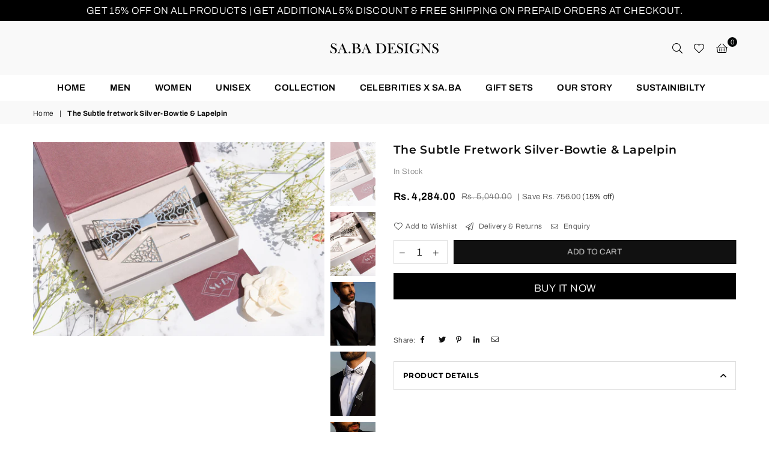

--- FILE ---
content_type: text/html; charset=utf-8
request_url: https://www.sabadesigns.in/products/the-subtle-fretwork-silver-bowtie-lapelpin
body_size: 35426
content:
<!doctype html>
<html class="no-js" lang="en" >
<head>
  
  
  <script type="text/javascript"> (function(c,l,a,r,i,t,y){ c[a]=c[a]||function(){(c[a].q=c[a].q||[]).push(arguments)}; t=l.createElement(r);t.async=1;t.src="https://www.clarity.ms/tag/"+i; y=l.getElementsByTagName(r)[0];y.parentNode.insertBefore(t,y); })(window, document, "clarity", "script", "ctkjo8qyka"); </script>
  
  
  <!-- Google Tag Manager -->
<script>(function(w,d,s,l,i){w[l]=w[l]||[];w[l].push({'gtm.start':
new Date().getTime(),event:'gtm.js'});var f=d.getElementsByTagName(s)[0],
j=d.createElement(s),dl=l!='dataLayer'?'&l='+l:'';j.async=true;j.src=
'https://www.googletagmanager.com/gtm.js?id='+i+dl;f.parentNode.insertBefore(j,f);
})(window,document,'script','dataLayer','GTM-WTLG66Q');</script>
<!-- End Google Tag Manager -->
  
  <!-- Hotjar Tracking Code for https://sabadesigns.in/ -->
<script>
    (function(h,o,t,j,a,r){
        h.hj=h.hj||function(){(h.hj.q=h.hj.q||[]).push(arguments)};
        h._hjSettings={hjid:3016423,hjsv:6};
        a=o.getElementsByTagName('head')[0];
        r=o.createElement('script');r.async=1;
        r.src=t+h._hjSettings.hjid+j+h._hjSettings.hjsv;
        a.appendChild(r);
    })(window,document,'https://static.hotjar.com/c/hotjar-','.js?sv=');
</script>
  
  
<script>
window.KiwiSizing = window.KiwiSizing === undefined ? {} : window.KiwiSizing;
KiwiSizing.shop = "jewelry-demo-store1.myshopify.com";


KiwiSizing.data = {
  collections: "272316137581,272316235885,272259711085,272259580013",
  tags: "giftforhim,giftset",
  product: "6758593560685",
  vendor: "jewelry Demo store1",
  type: "giftset",
  title: "The Subtle fretwork Silver-Bowtie \u0026 Lapelpin",
  images: ["\/\/www.sabadesigns.in\/cdn\/shop\/products\/HAR00005.jpg?v=1647670712","\/\/www.sabadesigns.in\/cdn\/shop\/products\/HAR00003.jpg?v=1647670710","\/\/www.sabadesigns.in\/cdn\/shop\/products\/gift53.jpg?v=1647752656","\/\/www.sabadesigns.in\/cdn\/shop\/products\/gift51.jpg?v=1647752656","\/\/www.sabadesigns.in\/cdn\/shop\/products\/gift52.jpg?v=1647752656","\/\/www.sabadesigns.in\/cdn\/shop\/products\/gift54.jpg?v=1647752656","\/\/www.sabadesigns.in\/cdn\/shop\/products\/694A5891-f_ecadd19d-ee32-445c-a162-be94f5642961.jpg?v=1647752656"],
  options: [{"name":"Title","position":1,"values":["Default Title"]}],
  variants: [{"id":39929520029805,"title":"Default Title","option1":"Default Title","option2":null,"option3":null,"sku":null,"requires_shipping":true,"taxable":true,"featured_image":null,"available":true,"name":"The Subtle fretwork Silver-Bowtie \u0026 Lapelpin","public_title":null,"options":["Default Title"],"price":428400,"weight":0,"compare_at_price":504000,"inventory_management":"shopify","barcode":null,"requires_selling_plan":false,"selling_plan_allocations":[]}],
};

</script>
<meta charset="utf-8">  <meta http-equiv="X-UA-Compatible" content="IE=edge,chrome=1"><meta name="viewport" content="width=device-width, initial-scale=1.0, maximum-scale=1.0, user-scalable=no"><meta name="theme-color" content="#000"><meta name="format-detection" content="telephone=no"><link rel="canonical" href="https://www.sabadesigns.in/products/the-subtle-fretwork-silver-bowtie-lapelpin"><link rel="dns-prefetch" href="https://www.sabadesigns.in" crossorigin><link rel="dns-prefetch" href="https://jewelry-demo-store1.myshopify.com" crossorigin><link rel="dns-prefetch" href="https://cdn.shopify.com" crossorigin><link rel="dns-prefetch" href="https://fonts.shopifycdn.com" crossorigin><link rel="preconnect" href="https//fonts.shopifycdn.com/" crossorigin><link rel="preconnect" href="https//cdn.shopify.com" crossorigin><link rel="preconnect" href="https//ajax.googleapis.com">    <link rel="stylesheet" href="https://cdnjs.cloudflare.com/ajax/libs/font-awesome/6.0.0-beta3/css/all.min.css" integrity="sha512-Fo3rlrZj/k7ujTnHg4CGR2D7kSs0v4LLanw2qksYuRlEzO+tcaEPQogQ0KaoGN26/zrn20ImR1DfuLWnOo7aBA==" crossorigin="anonymous" referrerpolicy="no-referrer" />  <link rel="preload" as="style" href="//www.sabadesigns.in/cdn/shop/t/30/assets/theme.css?v=38236934192477652171701747688" /><link rel="shortcut icon" href="//www.sabadesigns.in/cdn/shop/files/19ac7557-e118-49ae-967c-3abe23d85797_db25e6b2-086e-45f1-938e-4b683b23d9e0_32x32.jpg?v=1633419018" type="image/png"><title>The Subtle fretwork Silver-Bowtie &amp; Lapelpin&ndash; SA.BA DESIGNS</title><meta name="description" content=""><!-- /snippets/social-meta-tags.liquid -->     <meta name="keywords" content="SA.BA DESIGNS, www.sabadesigns.in" /><meta name="author" content="AdornThemes"><meta property="og:site_name" content="SA.BA DESIGNS"><meta property="og:url" content="https://www.sabadesigns.in/products/the-subtle-fretwork-silver-bowtie-lapelpin"><meta property="og:title" content="The Subtle fretwork Silver-Bowtie & Lapelpin"><meta property="og:type" content="product"><meta property="og:description" content="Silver Jewellery Shop Online: Buy handmade designer sterling silver jewelry for men and women from Saba Designs. Created as a minimalist brand serving an investment purpose, we focus on creating distinctive pieces that will make you stand out of the office crowd.">  <meta property="og:price:amount" content="4,284.00">  <meta property="og:price:currency" content="INR"><meta property="og:image" content="http://www.sabadesigns.in/cdn/shop/products/HAR00005_1200x1200.jpg?v=1647670712"><meta property="og:image" content="http://www.sabadesigns.in/cdn/shop/products/HAR00003_1200x1200.jpg?v=1647670710"><meta property="og:image" content="http://www.sabadesigns.in/cdn/shop/products/gift53_1200x1200.jpg?v=1647752656"><meta property="og:image:secure_url" content="https://www.sabadesigns.in/cdn/shop/products/HAR00005_1200x1200.jpg?v=1647670712"><meta property="og:image:secure_url" content="https://www.sabadesigns.in/cdn/shop/products/HAR00003_1200x1200.jpg?v=1647670710"><meta property="og:image:secure_url" content="https://www.sabadesigns.in/cdn/shop/products/gift53_1200x1200.jpg?v=1647752656"><meta name="twitter:card" content="summary_large_image"><meta name="twitter:title" content="The Subtle fretwork Silver-Bowtie & Lapelpin"><meta name="twitter:description" content="Silver Jewellery Shop Online: Buy handmade designer sterling silver jewelry for men and women from Saba Designs. Created as a minimalist brand serving an investment purpose, we focus on creating distinctive pieces that will make you stand out of the office crowd.">
<link rel="preload" as="font" href="//www.sabadesigns.in/cdn/fonts/archivo/archivo_n3.e41bf5e25d9efc4add39f7a7e0066e680b0bb437.woff2" type="font/woff2" crossorigin><link rel="preload" as="font" href="//www.sabadesigns.in/cdn/fonts/archivo/archivo_n6.06ce7cb3e84f9557d04c35761e39e39ea101fb19.woff2" type="font/woff2" crossorigin><link rel="preload" as="font" href="//www.sabadesigns.in/cdn/fonts/archivo/archivo_n6.06ce7cb3e84f9557d04c35761e39e39ea101fb19.woff2" type="font/woff2" crossorigin><link rel="preload" as="font" href="//www.sabadesigns.in/cdn/fonts/archivo/archivo_n7.651b020b3543640c100112be6f1c1b8e816c7f13.woff2" type="font/woff2" crossorigin><link rel="preload" as="font" href="//www.sabadesigns.in/cdn/fonts/montserrat/montserrat_n3.29e699231893fd243e1620595067294bb067ba2a.woff2" type="font/woff2" crossorigin><link rel="preload" as="font" href="//www.sabadesigns.in/cdn/fonts/montserrat/montserrat_n6.1326b3e84230700ef15b3a29fb520639977513e0.woff2" type="font/woff2" crossorigin><link rel="preload" as="font" href="//www.sabadesigns.in/cdn/fonts/montserrat/montserrat_n6.1326b3e84230700ef15b3a29fb520639977513e0.woff2" type="font/woff2" crossorigin><link rel="preload" as="font" href="//www.sabadesigns.in/cdn/fonts/montserrat/montserrat_n7.3c434e22befd5c18a6b4afadb1e3d77c128c7939.woff2" type="font/woff2" crossorigin><style type="text/css">*,::after,::before{box-sizing:border-box}article,aside,details,figcaption,figure,footer,header,hgroup,main,menu,nav,section,summary{display:block}body,button,input,select,textarea{font-family:arial;-webkit-font-smoothing:antialiased;-webkit-text-size-adjust:100%}a{background-color:transparent}a,a:after,a:before{transition:all .3s ease-in-out}b,strong{font-weight:700;}em{font-style:italic}small{font-size:80%}sub,sup{font-size:75%;line-height:0;position:relative;vertical-align:baseline}sup{top:-.5em}sub{bottom:-.25em}img{max-width:100%;border:0}button,input,optgroup,select,textarea{color:inherit;font:inherit;margin:0;outline:0}button[disabled],input[disabled]{cursor:default}.mb0{margin-bottom:0!important}.mb10{margin-bottom:10px!important}.mb20{margin-bottom:20px!important}[type=button]::-moz-focus-inner,[type=reset]::-moz-focus-inner,[type=submit]::-moz-focus-inner,button::-moz-focus-inner{border-style:none;padding:0}[type=button]:-moz-focusring,[type=reset]:-moz-focusring,[type=submit]:-moz-focusring,button:-moz-focusring{outline:1px dotted ButtonText}input[type=email],input[type=number],input[type=password],input[type=search]{-webkit-appearance:none;-moz-appearance:none}table{width:100%;border-collapse:collapse;border-spacing:0}td,th{padding:0}textarea{overflow:auto;-webkit-appearance:none;-moz-appearance:none}[tabindex='-1']:focus{outline:0}a,img{outline:0!important;border:0}[role=button],a,button,input,label,select,textarea{touch-action:manipulation}.flex{display:flex}.flex-item{flex:1}.clearfix::after{content:'';display:table;clear:both}.clear{clear:both}.icon__fallback-text,.visually-hidden{position:absolute!important;overflow:hidden;clip:rect(0 0 0 0);height:1px;width:1px;margin:-1px;padding:0;border:0}.visibility-hidden{visibility:hidden}.js-focus-hidden:focus{outline:0}.no-js:not(html),.no-js .js{display:none}.no-js .no-js:not(html){display:block}.skip-link:focus{clip:auto;width:auto;height:auto;margin:0;color:#111;background-color:#fff;padding:10px;opacity:1;z-index:10000;transition:none}blockquote{background:#f8f8f8;font-weight:600;font-size:15px;font-style:normal;text-align:center;padding:0 30px;margin:0}.rte blockquote{padding:25px;margin-bottom:20px}blockquote p+cite{margin-top:7.5px}blockquote cite{display:block;font-size:13px;font-style:inherit}code,pre{font-family:Consolas,monospace;font-size:1em}pre{overflow:auto}.rte:last-child{margin-bottom:0}.rte .h1,.rte .h2,.rte .h3,.rte .h4,.rte .h5,.rte .h6,.rte h1,.rte h2,.rte h3,.rte h4,.rte h5,.rte h6{margin-top:15px;margin-bottom:7.5px}.rte .h1:first-child,.rte .h2:first-child,.rte .h3:first-child,.rte .h4:first-child,.rte .h5:first-child,.rte .h6:first-child,.rte h1:first-child,.rte h2:first-child,.rte h3:first-child,.rte h4:first-child,.rte h5:first-child,.rte h6:first-child{margin-top:0}.rte li{margin-bottom:4px;list-style:inherit}.rte li:last-child{margin-bottom:0}.rte-setting{margin-bottom:11.11111px}.rte-setting:last-child{margin-bottom:0}p:last-child{margin-bottom:0}li{list-style:none}.fine-print{font-size:1.07692em;font-style:italic;margin:20px 0}.txt--minor{font-size:80%}.txt--emphasis{font-style:italic}.icon{display:inline-block;width:20px;height:20px;vertical-align:middle;fill:currentColor}.no-svg .icon{display:none}svg.icon:not(.icon--full-color) circle,svg.icon:not(.icon--full-color) ellipse,svg.icon:not(.icon--full-color) g,svg.icon:not(.icon--full-color) line,svg.icon:not(.icon--full-color) path,svg.icon:not(.icon--full-color) polygon,svg.icon:not(.icon--full-color) polyline,svg.icon:not(.icon--full-color) rect,symbol.icon:not(.icon--full-color) circle,symbol.icon:not(.icon--full-color) ellipse,symbol.icon:not(.icon--full-color) g,symbol.icon:not(.icon--full-color) line,symbol.icon:not(.icon--full-color) path,symbol.icon:not(.icon--full-color) polygon,symbol.icon:not(.icon--full-color) polyline,symbol.icon:not(.icon--full-color) rect{fill:inherit;stroke:inherit}.no-svg .icon__fallback-text{position:static!important;overflow:inherit;clip:none;height:auto;width:auto;margin:0}ol,ul{margin:0;padding:0}ol{list-style:decimal}.list--inline{padding:0;margin:0}.list--inline li{display:inline-block;margin-bottom:0;vertical-align:middle}.rte img{height:auto}.rte table{table-layout:fixed}.rte ol,.rte ul{margin:20px 0 30px 30px}.rte ol.list--inline,.rte ul.list--inline{margin-left:0}.rte ul{list-style:disc outside}.rte ul ul{list-style:circle outside}.rte ul ul ul{list-style:square outside}.rte a:not(.btn){padding-bottom:1px}.text-center .rte ol,.text-center .rte ul,.text-center.rte ol,.text-center.rte ul{margin-left:0;list-style-position:inside}.rte__table-wrapper{max-width:100%;overflow:auto;-webkit-overflow-scrolling:touch}svg:not(:root){overflow:hidden}.video-wrapper{position:relative;overflow:hidden;max-width:100%;padding-bottom:56.25%;height:0;height:auto}.video-wrapper iframe{position:absolute;top:0;left:0;width:100%;height:100%}form{margin:0}legend{border:0;padding:0}button{cursor:pointer}input[type=submit]{cursor:pointer}input[type=text]{-webkit-appearance:none;-moz-appearance:none}[type=checkbox]+label,[type=radio]+label{display:inline-block;margin-bottom:0}label[for]{cursor:pointer}textarea{min-height:100px}input[type=checkbox],input[type=radio]{margin:0 5px 0 0;vertical-align:middle}select::-ms-expand{display:none}.label--hidden{position:absolute;height:0;width:0;margin-bottom:0;overflow:hidden;clip:rect(1px,1px,1px,1px)}.form-vertical input,.form-vertical select,.form-vertical textarea{display:block;width:100%}.form-vertical [type=checkbox],.form-vertical [type=radio]{display:inline-block;width:auto;margin-right:5px}.form-vertical .btn,.form-vertical [type=submit]{display:inline-block;width:auto}.grid--table{display:table;table-layout:fixed;width:100%}.grid--table>.grid__item{float:none;display:table-cell;vertical-align:middle}.is-transitioning{display:block!important;visibility:visible!important}.mr0{margin:0 !important;}.pd0{ padding:0 !important;}.db{display:block}.dbi{display:inline-block}.dn {display:none}.pa {position:absolute}.pr {position:relative}.fwl{font-weight:300}.fwr{font-weight:400}.fwm{font-weight:500}.fwsb{font-weight:600}b,strong,.fwb{font-weight:700}em, .em{font-style:italic}.tt-u{text-transform:uppercase}.tt-l{text-transform:lowercase}.tt-c{text-transform:capitalize}.tt-n{text-transform:none}.tdn {text-decoration:none!important}.tdu {text-decoration:underline}.grid-sizer{width:25%; position:absolute}.w_auto {width:auto!important}.h_auto{height:auto}.w_100{width:100%!important}.h_100{height:100%!important}.fl{display:flex}.fl1{flex:1}.f-row{flex-direction:row}.f-col{flex-direction:column}.f-wrap{flex-wrap:wrap}.f-nowrap{flex-wrap:nowrap}.f-jcs{justify-content:flex-start}.f-jce{justify-content:flex-end}.f-jcc{justify-content:center}.f-jcsb{justify-content:space-between}.f-jcsa{justify-content:space-around}.f-jcse{justify-content:space-evenly}.f-ais{align-items:flex-start}.f-aie{align-items:flex-end}.f-aic{align-items:center}.f-aib{align-items:baseline}.f-aist{align-items:stretch}.f-acs{align-content:flex-start}.f-ace{align-content:flex-end}.f-acc{align-content:center}.f-acsb{align-content:space-between}.f-acsa{align-content:space-around}.f-acst{align-content:stretch}.f-asa{align-self:auto}.f-ass{align-self:flex-start}.f-ase{align-self:flex-end}.f-asc{align-self:center}.f-asb{align-self:baseline}.f-asst{align-self:stretch}.order0{order:0}.order1{order:1}.order2{order:2}.order3{order:3}.tl{text-align:left!important}.tc{text-align:center!important}.tr{text-align:right!important}@media (min-width:768px){.tl-md{text-align:left!important}.tc-md{text-align:center!important}.tr-md{text-align:right!important}.f-row-md{flex-direction:row}.f-col-md{flex-direction:column}.f-wrap-md{flex-wrap:wrap}.f-nowrap-md{flex-wrap:nowrap}.f-jcs-md{justify-content:flex-start}.f-jce-md{justify-content:flex-end}.f-jcc-md{justify-content:center}.f-jcsb-md{justify-content:space-between}.f-jcsa-md{justify-content:space-around}.f-jcse-md{justify-content:space-evenly}.f-ais-md{align-items:flex-start}.f-aie-md{align-items:flex-end}.f-aic-md{align-items:center}.f-aib-md{align-items:baseline}.f-aist-md{align-items:stretch}.f-acs-md{align-content:flex-start}.f-ace-md{align-content:flex-end}.f-acc-md{align-content:center}.f-acsb-md{align-content:space-between}.f-acsa-md{align-content:space-around}.f-acst-md{align-content:stretch}.f-asa-md{align-self:auto}.f-ass-md{align-self:flex-start}.f-ase-md{align-self:flex-end}.f-asc-md{align-self:center}.f-asb-md{align-self:baseline}.f-asst-md{align-self:stretch}}@media (min-width:1025px){.f-row-lg{flex-direction:row}.f-col-lg{flex-direction:column}.f-wrap-lg{flex-wrap:wrap}.f-nowrap-lg{flex-wrap:nowrap}.tl-lg {text-align:left!important}.tc-lg {text-align:center!important}.tr-lg {text-align:right!important}}@media (min-width:1280px){.f-wrap-xl{flex-wrap:wrap}.f-col-xl{flex-direction:column}.tl-xl {text-align:left!important}.tc-xl {text-align:center!important}.tr-xl {text-align:right!important}}.grid{list-style:none;margin:0 -15px;padding:0}.grid::after{content:'';display:table;clear:both}.grid__item{float:left;padding-left:15px;padding-right:15px;width:100%}@media only screen and (max-width:1024px){.grid{margin:0 -7.5px}.grid__item{padding-left:7.5px;padding-right:7.5px}}.grid__item[class*="--push"]{position:relative}.grid--rev{direction:rtl;text-align:left}.grid--rev>.grid__item{direction:ltr;text-align:left;float:right}.col-1,.one-whole{width:100%}.col-2,.five-tenths,.four-eighths,.one-half,.three-sixths,.two-quarters,.wd-50{width:50%}.col-3,.one-third,.two-sixths{width:33.33333%}.four-sixths,.two-thirds{width:66.66667%}.col-4,.one-quarter,.two-eighths{width:25%}.six-eighths,.three-quarters{width:75%}.col-5,.one-fifth,.two-tenths{width:20%}.four-tenths,.two-fifths,.wd-40{width:40%}.six-tenths,.three-fifths,.wd-60{width:60%}.eight-tenths,.four-fifths,.wd-80{width:80%}.one-sixth{width:16.66667%}.five-sixths{width:83.33333%}.one-seventh{width:14.28571%}.one-eighth{width:12.5%}.three-eighths{width:37.5%}.five-eighths{width:62.5%}.seven-eighths{width:87.5%}.one-nineth{width:11.11111%}.one-tenth{width:10%}.three-tenths,.wd-30{width:30%}.seven-tenths,.wd-70{width:70%}.nine-tenths,.wd-90{width:90%}.show{display:block!important}.hide{display:none!important}.text-left{text-align:left!important}.text-right{text-align:right!important}.text-center{text-align:center!important}@media only screen and (min-width:767px){.medium-up--one-whole{width:100%}.medium-up--five-tenths,.medium-up--four-eighths,.medium-up--one-half,.medium-up--three-sixths,.medium-up--two-quarters{width:50%}.medium-up--one-third,.medium-up--two-sixths{width:33.33333%}.medium-up--four-sixths,.medium-up--two-thirds{width:66.66667%}.medium-up--one-quarter,.medium-up--two-eighths{width:25%}.medium-up--six-eighths,.medium-up--three-quarters{width:75%}.medium-up--one-fifth,.medium-up--two-tenths{width:20%}.medium-up--four-tenths,.medium-up--two-fifths{width:40%}.medium-up--six-tenths,.medium-up--three-fifths{width:60%}.medium-up--eight-tenths,.medium-up--four-fifths{width:80%}.medium-up--one-sixth{width:16.66667%}.medium-up--five-sixths{width:83.33333%}.medium-up--one-seventh{width:14.28571%}.medium-up--one-eighth{width:12.5%}.medium-up--three-eighths{width:37.5%}.medium-up--five-eighths{width:62.5%}.medium-up--seven-eighths{width:87.5%}.medium-up--one-nineth{width:11.11111%}.medium-up--one-tenth{width:10%}.medium-up--three-tenths{width:30%}.medium-up--seven-tenths{width:70%}.medium-up--nine-tenths{width:90%}.grid--uniform .medium-up--five-tenths:nth-child(2n+1),.grid--uniform .medium-up--four-eighths:nth-child(2n+1),.grid--uniform .medium-up--one-eighth:nth-child(8n+1),.grid--uniform .medium-up--one-fifth:nth-child(5n+1),.grid--uniform .medium-up--one-half:nth-child(2n+1),.grid--uniform .medium-up--one-quarter:nth-child(4n+1),.grid--uniform .medium-up--one-seventh:nth-child(7n+1),.grid--uniform .medium-up--one-sixth:nth-child(6n+1),.grid--uniform .medium-up--one-third:nth-child(3n+1),.grid--uniform .medium-up--three-sixths:nth-child(2n+1),.grid--uniform .medium-up--two-eighths:nth-child(4n+1),.grid--uniform .medium-up--two-sixths:nth-child(3n+1){clear:both}.medium-up--show{display:block!important}.medium-up--hide{display:none!important}.medium-up--text-left{text-align:left!important}.medium-up--text-right{text-align:right!important}.medium-up--text-center{text-align:center!important}}@media only screen and (min-width:1025px){.large-up--one-whole{width:100%}.large-up--five-tenths,.large-up--four-eighths,.large-up--one-half,.large-up--three-sixths,.large-up--two-quarters{width:50%}.large-up--one-third,.large-up--two-sixths{width:33.33333%}.large-up--four-sixths,.large-up--two-thirds{width:66.66667%}.large-up--one-quarter,.large-up--two-eighths{width:25%}.large-up--six-eighths,.large-up--three-quarters{width:75%}.large-up--one-fifth,.large-up--two-tenths{width:20%}.large-up--four-tenths,.large-up--two-fifths{width:40%}.large-up--six-tenths,.large-up--three-fifths{width:60%}.large-up--eight-tenths,.large-up--four-fifths{width:80%}.large-up--one-sixth{width:16.66667%}.large-up--five-sixths{width:83.33333%}.large-up--one-seventh{width:14.28571%}.large-up--one-eighth{width:12.5%}.large-up--three-eighths{width:37.5%}.large-up--five-eighths{width:62.5%}.large-up--seven-eighths{width:87.5%}.large-up--one-nineth{width:11.11111%}.large-up--one-tenth{width:10%}.large-up--three-tenths{width:30%}.large-up--seven-tenths{width:70%}.large-up--nine-tenths{width:90%}.grid--uniform .large-up--five-tenths:nth-child(2n+1),.grid--uniform .large-up--four-eighths:nth-child(2n+1),.grid--uniform .large-up--one-eighth:nth-child(8n+1),.grid--uniform .large-up--one-fifth:nth-child(5n+1),.grid--uniform .large-up--one-half:nth-child(2n+1),.grid--uniform .large-up--one-quarter:nth-child(4n+1),.grid--uniform .large-up--one-seventh:nth-child(7n+1),.grid--uniform .large-up--one-sixth:nth-child(6n+1),.grid--uniform .large-up--one-third:nth-child(3n+1),.grid--uniform .large-up--three-sixths:nth-child(2n+1),.grid--uniform .large-up--two-eighths:nth-child(4n+1),.grid--uniform .large-up--two-sixths:nth-child(3n+1){clear:both}.large-up--show{display:block!important}.large-up--hide{display:none!important}.large-up--text-left{text-align:left!important}.large-up--text-right{text-align:right!important}.large-up--text-center{text-align:center!important}}@media only screen and (min-width:1280px){.widescreen--one-whole{width:100%}.widescreen--five-tenths,.widescreen--four-eighths,.widescreen--one-half,.widescreen--three-sixths,.widescreen--two-quarters{width:50%}.widescreen--one-third,.widescreen--two-sixths{width:33.33333%}.widescreen--four-sixths,.widescreen--two-thirds{width:66.66667%}.widescreen--one-quarter,.widescreen--two-eighths{width:25%}.widescreen--six-eighths,.widescreen--three-quarters{width:75%}.widescreen--one-fifth,.widescreen--two-tenths{width:20%}.widescreen--four-tenths,.widescreen--two-fifths{width:40%}.widescreen--six-tenths,.widescreen--three-fifths{width:60%}.widescreen--eight-tenths,.widescreen--four-fifths{width:80%}.widescreen--one-sixth{width:16.66667%}.widescreen--five-sixths{width:83.33333%}.widescreen--one-seventh{width:14.28571%}.widescreen--one-eighth{width:12.5%}.widescreen--three-eighths{width:37.5%}.widescreen--five-eighths{width:62.5%}.widescreen--seven-eighths{width:87.5%}.widescreen--one-nineth{width:11.11111%}.widescreen--one-tenth{width:10%}.widescreen--three-tenths{width:30%}.widescreen--seven-tenths{width:70%}.widescreen--nine-tenths{width:90%}.grid--uniform .widescreen--five-tenths:nth-child(2n+1),.grid--uniform .widescreen--four-eighths:nth-child(2n+1),.grid--uniform .widescreen--one-eighth:nth-child(8n+1),.grid--uniform .widescreen--one-fifth:nth-child(5n+1),.grid--uniform .widescreen--one-half:nth-child(2n+1),.grid--uniform .widescreen--one-quarter:nth-child(4n+1),.grid--uniform .widescreen--one-seventh:nth-child(7n+1),.grid--uniform .widescreen--one-sixth:nth-child(6n+1),.grid--uniform .widescreen--one-third:nth-child(3n+1),.grid--uniform .widescreen--three-sixths:nth-child(2n+1),.grid--uniform .widescreen--two-eighths:nth-child(4n+1),.grid--uniform .widescreen--two-sixths:nth-child(3n+1){clear:both}.widescreen--show{display:block!important}.widescreen--hide{display:none!important}.widescreen--text-left{text-align:left!important}.widescreen--text-right{text-align:right!important}.widescreen--text-center{text-align:center!important}}@media only screen and (min-width:1025px) and (max-width:1279px){.large--one-whole{width:100%}.large--five-tenths,.large--four-eighths,.large--one-half,.large--three-sixths,.large--two-quarters{width:50%}.large--one-third,.large--two-sixths{width:33.33333%}.large--four-sixths,.large--two-thirds{width:66.66667%}.large--one-quarter,.large--two-eighths{width:25%}.large--six-eighths,.large--three-quarters{width:75%}.large--one-fifth,.large--two-tenths{width:20%}.large--four-tenths,.large--two-fifths{width:40%}.large--six-tenths,.large--three-fifths{width:60%}.large--eight-tenths,.large--four-fifths{width:80%}.large--one-sixth{width:16.66667%}.large--five-sixths{width:83.33333%}.large--one-seventh{width:14.28571%}.large--one-eighth{width:12.5%}.large--three-eighths{width:37.5%}.large--five-eighths{width:62.5%}.large--seven-eighths{width:87.5%}.large--one-nineth{width:11.11111%}.large--one-tenth{width:10%}.large--three-tenths{width:30%}.large--seven-tenths{width:70%}.large--nine-tenths{width:90%}.grid--uniform .large--five-tenths:nth-child(2n+1),.grid--uniform .large--four-eighths:nth-child(2n+1),.grid--uniform .large--one-eighth:nth-child(8n+1),.grid--uniform .large--one-fifth:nth-child(5n+1),.grid--uniform .large--one-half:nth-child(2n+1),.grid--uniform .large--one-quarter:nth-child(4n+1),.grid--uniform .large--one-seventh:nth-child(7n+1),.grid--uniform .large--one-sixth:nth-child(6n+1),.grid--uniform .large--one-third:nth-child(3n+1),.grid--uniform .large--three-sixths:nth-child(2n+1),.grid--uniform .large--two-eighths:nth-child(4n+1),.grid--uniform .large--two-sixths:nth-child(3n+1){clear:both}.large--show{display:block!important}.large--hide{display:none!important}.large--text-left{text-align:left!important}.large--text-right{text-align:right!important}.large--text-center{text-align:center!important}}@media only screen and (min-width:767px) and (max-width:1024px){.medium--one-whole{width:100%}.medium--five-tenths,.medium--four-eighths,.medium--one-half,.medium--three-sixths,.medium--two-quarters{width:50%}.medium--one-third,.medium--two-sixths{width:33.33333%}.medium--four-sixths,.medium--two-thirds{width:66.66667%}.medium--one-quarter,.medium--two-eighths{width:25%}.medium--six-eighths,.medium--three-quarters{width:75%}.medium--one-fifth,.medium--two-tenths{width:20%}.medium--four-tenths,.medium--two-fifths{width:40%}.medium--six-tenths,.medium--three-fifths{width:60%}.medium--eight-tenths,.medium--four-fifths{width:80%}.medium--one-sixth{width:16.66667%}.medium--five-sixths{width:83.33333%}.medium--one-seventh{width:14.28571%}.medium--one-eighth{width:12.5%}.medium--three-eighths{width:37.5%}.medium--five-eighths{width:62.5%}.medium--seven-eighths{width:87.5%}.medium--one-nineth{width:11.11111%}.medium--one-tenth{width:10%}.medium--three-tenths{width:30%}.medium--seven-tenths{width:70%}.medium--nine-tenths{width:90%}.grid--uniform .medium--five-tenths:nth-child(2n+1),.grid--uniform .medium--four-eighths:nth-child(2n+1),.grid--uniform .medium--one-eighth:nth-child(8n+1),.grid--uniform .medium--one-fifth:nth-child(5n+1),.grid--uniform .medium--one-half:nth-child(2n+1),.grid--uniform .medium--one-quarter:nth-child(4n+1),.grid--uniform .medium--one-seventh:nth-child(7n+1),.grid--uniform .medium--one-sixth:nth-child(6n+1),.grid--uniform .medium--one-third:nth-child(3n+1),.grid--uniform .medium--three-sixths:nth-child(2n+1),.grid--uniform .medium--two-eighths:nth-child(4n+1),.grid--uniform .medium--two-sixths:nth-child(3n+1){clear:both}.medium--show{display:block!important}.medium--hide{display:none!important}.medium--text-left{text-align:left!important}.medium--text-right{text-align:right!important}.medium--text-center{text-align:center!important}}@media only screen and (max-width:766px){.grid{margin:0 -5px}.grid__item{padding-left:5px;padding-right:5px}.small--one-whole{width:100%}.small--five-tenths,.small--four-eighths,.small--one-half,.small--three-sixths,.small--two-quarters{width:50%}.small--one-third,.small--two-sixths{width:33.33333%}.small--four-sixths,.small--two-thirds{width:66.66667%}.small--one-quarter,.small--two-eighths{width:25%}.small--six-eighths,.small--three-quarters{width:75%}.small--one-fifth,.small--two-tenths{width:20%}.small--four-tenths,.small--two-fifths{width:40%}.small--six-tenths,.small--three-fifths{width:60%}.small--eight-tenths,.small--four-fifths{width:80%}.small--one-sixth{width:16.66667%}.small--five-sixths{width:83.33333%}.small--one-seventh{width:14.28571%}.small--one-eighth{width:12.5%}.small--three-eighths{width:37.5%}.small--five-eighths{width:62.5%}.small--seven-eighths{width:87.5%}.small--one-nineth{width:11.11111%}.small--one-tenth{width:10%}.small--three-tenths{width:30%}.small--seven-tenths{width:70%}.small--nine-tenths{width:90%}.grid--uniform .small--five-tenths:nth-child(2n+1),.grid--uniform .small--four-eighths:nth-child(2n+1),.grid--uniform .small--one-eighth:nth-child(8n+1),.grid--uniform .small--one-half:nth-child(2n+1),.grid--uniform .small--one-quarter:nth-child(4n+1),.grid--uniform .small--one-seventh:nth-child(7n+1),.grid--uniform .small--one-sixth:nth-child(6n+1),.grid--uniform .small--one-third:nth-child(3n+1),.grid--uniform .small--three-sixths:nth-child(2n+1),.grid--uniform .small--two-eighths:nth-child(4n+1),.grid--uniform .small--two-sixths:nth-child(3n+1),.grid--uniform.small--one-fifth:nth-child(5n+1){clear:both}.small--show{display:block!important}.small--hide{display:none!important}.small--text-left{text-align:left!important}.small--text-right{text-align:right!important}.small--text-center{text-align:center!important}}@font-face {font-family: Archivo;font-weight: 600;font-style: normal;font-display: swap;src: url("//www.sabadesigns.in/cdn/fonts/archivo/archivo_n6.06ce7cb3e84f9557d04c35761e39e39ea101fb19.woff2") format("woff2"), url("//www.sabadesigns.in/cdn/fonts/archivo/archivo_n6.5dd16bc207dfc6d25ca8472d89387d828f610453.woff") format("woff");}@font-face {font-family: Archivo;font-weight: 300;font-style: normal;font-display: swap;src: url("//www.sabadesigns.in/cdn/fonts/archivo/archivo_n3.e41bf5e25d9efc4add39f7a7e0066e680b0bb437.woff2") format("woff2"), url("//www.sabadesigns.in/cdn/fonts/archivo/archivo_n3.97e202b300ff112a37bcdb6c4be2c4363973bc6f.woff") format("woff");}@font-face {font-family: Archivo;font-weight: 600;font-style: normal;font-display: swap;src: url("//www.sabadesigns.in/cdn/fonts/archivo/archivo_n6.06ce7cb3e84f9557d04c35761e39e39ea101fb19.woff2") format("woff2"), url("//www.sabadesigns.in/cdn/fonts/archivo/archivo_n6.5dd16bc207dfc6d25ca8472d89387d828f610453.woff") format("woff");}@font-face {font-family: Archivo;font-weight: 700;font-style: normal;font-display: swap;src: url("//www.sabadesigns.in/cdn/fonts/archivo/archivo_n7.651b020b3543640c100112be6f1c1b8e816c7f13.woff2") format("woff2"), url("//www.sabadesigns.in/cdn/fonts/archivo/archivo_n7.7e9106d320e6594976a7dcb57957f3e712e83c96.woff") format("woff");}@font-face {font-family: Montserrat;font-weight: 600;font-style: normal;font-display: swap;src: url("//www.sabadesigns.in/cdn/fonts/montserrat/montserrat_n6.1326b3e84230700ef15b3a29fb520639977513e0.woff2") format("woff2"), url("//www.sabadesigns.in/cdn/fonts/montserrat/montserrat_n6.652f051080eb14192330daceed8cd53dfdc5ead9.woff") format("woff");}@font-face {font-family: Montserrat;font-weight: 300;font-style: normal;font-display: swap;src: url("//www.sabadesigns.in/cdn/fonts/montserrat/montserrat_n3.29e699231893fd243e1620595067294bb067ba2a.woff2") format("woff2"), url("//www.sabadesigns.in/cdn/fonts/montserrat/montserrat_n3.64ed56f012a53c08a49d49bd7e0c8d2f46119150.woff") format("woff");}@font-face {font-family: Montserrat;font-weight: 600;font-style: normal;font-display: swap;src: url("//www.sabadesigns.in/cdn/fonts/montserrat/montserrat_n6.1326b3e84230700ef15b3a29fb520639977513e0.woff2") format("woff2"), url("//www.sabadesigns.in/cdn/fonts/montserrat/montserrat_n6.652f051080eb14192330daceed8cd53dfdc5ead9.woff") format("woff");}@font-face {font-family: Montserrat;font-weight: 700;font-style: normal;font-display: swap;src: url("//www.sabadesigns.in/cdn/fonts/montserrat/montserrat_n7.3c434e22befd5c18a6b4afadb1e3d77c128c7939.woff2") format("woff2"), url("//www.sabadesigns.in/cdn/fonts/montserrat/montserrat_n7.5d9fa6e2cae713c8fb539a9876489d86207fe957.woff") format("woff");}@font-face{font-family:Adorn-Icons;src:url("//www.sabadesigns.in/cdn/shop/t/30/assets/adorn-icons.woff2?v=167339017966625775301648474877") format('woff2'),url("//www.sabadesigns.in/cdn/shop/t/30/assets/adorn-icons.woff?v=177162561609770262791648474876") format('woff');font-weight:400;font-style:normal;font-display:swap}.ad{font:normal normal normal 16px/1 adorn-icons;speak:none;text-transform:none;display:inline-block;vertical-align:middle;text-rendering:auto;-webkit-font-smoothing:antialiased;-moz-osx-font-smoothing:grayscale}</style>  <link rel="stylesheet" href="//www.sabadesigns.in/cdn/shop/t/30/assets/theme.css?v=38236934192477652171701747688" type="text/css" media="all">  <link rel="stylesheet" href="//www.sabadesigns.in/cdn/shop/t/30/assets/manic.css?v=148836836970665345471648479369" type="text/css" media="all">    <link rel="preload" href="//www.sabadesigns.in/cdn/shop/t/30/assets/jquery.min.js?v=115907627783842276491648474887" as="script">  <link rel="preload" href="//www.sabadesigns.in/cdn/shop/t/30/assets/vendor.min.js?v=147777637051995765591648474904" as="script">  <script src="//www.sabadesigns.in/cdn/shop/t/30/assets/jquery.min.js?v=115907627783842276491648474887"defer="defer"></script><script>var theme = {strings:{addToCart:"Add to cart",soldOut:"Sold out",unavailable:"Unavailable",showMore:"Show More",showLess:"Show Less"},mlcurrency:false,moneyFormat:"\u003cspan class=money\u003eRs. {{amount}}\u003c\/span\u003e",currencyFormat:"money_with_currency_format",shopCurrency:"INR",autoCurrencies:true,money_currency_format:"Rs. {{amount}}",money_format:"Rs. {{amount}}",ajax_cart:true,fixedHeader:true,animation:true,animationMobile:true,searchresult:"See all results",wlAvailable:"Available in Wishlist",rtl:false,days:"Days",hours:"Hrs",minuts:"Min",seconds:"Sec",};document.documentElement.className = document.documentElement.className.replace('no-js', 'js');var Metatheme = null,thm = 'Avone', shpeml = 'saba@sabadesigns.in', dmn = window.location.hostname;        window.lazySizesConfig = window.lazySizesConfig || {};window.lazySizesConfig.loadMode = 1;window.lazySizesConfig.expand = 10;window.lazySizesConfig.expFactor = 1.5;      window.lazySizesConfig.loadHidden = false;</script><script src="//www.sabadesigns.in/cdn/shop/t/30/assets/vendor.min.js?v=147777637051995765591648474904" defer="defer"></script>
<script>window.performance && window.performance.mark && window.performance.mark('shopify.content_for_header.start');</script><meta name="google-site-verification" content="pz0mFbqkEWN7ADyH-YXHBZ-yre1k3TVYsVmVH6oXDu4">
<meta id="shopify-digital-wallet" name="shopify-digital-wallet" content="/25573490797/digital_wallets/dialog">
<link rel="alternate" type="application/json+oembed" href="https://www.sabadesigns.in/products/the-subtle-fretwork-silver-bowtie-lapelpin.oembed">
<script async="async" data-src="/checkouts/internal/preloads.js?locale=en-IN"></script>
<script id="shopify-features" type="application/json">{"accessToken":"e0a268e12f765144c767a7095a7c8c57","betas":["rich-media-storefront-analytics"],"domain":"www.sabadesigns.in","predictiveSearch":true,"shopId":25573490797,"locale":"en"}</script>
<script>var Shopify = Shopify || {};
Shopify.shop = "jewelry-demo-store1.myshopify.com";
Shopify.locale = "en";
Shopify.currency = {"active":"INR","rate":"1.0"};
Shopify.country = "IN";
Shopify.theme = {"name":"Avone-install-me-3.0","id":121738526829,"schema_name":"Avone OS 2.0","schema_version":"4.0","theme_store_id":null,"role":"main"};
Shopify.theme.handle = "null";
Shopify.theme.style = {"id":null,"handle":null};
Shopify.cdnHost = "www.sabadesigns.in/cdn";
Shopify.routes = Shopify.routes || {};
Shopify.routes.root = "/";</script>
<script type="module">!function(o){(o.Shopify=o.Shopify||{}).modules=!0}(window);</script>
<script>!function(o){function n(){var o=[];function n(){o.push(Array.prototype.slice.apply(arguments))}return n.q=o,n}var t=o.Shopify=o.Shopify||{};t.loadFeatures=n(),t.autoloadFeatures=n()}(window);</script>
<script id="shop-js-analytics" type="application/json">{"pageType":"product"}</script>
<script defer="defer" async type="module" src="//www.sabadesigns.in/cdn/shopifycloud/shop-js/modules/v2/client.init-shop-cart-sync_D0dqhulL.en.esm.js"></script>
<script defer="defer" async type="module" src="//www.sabadesigns.in/cdn/shopifycloud/shop-js/modules/v2/chunk.common_CpVO7qML.esm.js"></script>
<script type="module">
  await import("//www.sabadesigns.in/cdn/shopifycloud/shop-js/modules/v2/client.init-shop-cart-sync_D0dqhulL.en.esm.js");
await import("//www.sabadesigns.in/cdn/shopifycloud/shop-js/modules/v2/chunk.common_CpVO7qML.esm.js");

  window.Shopify.SignInWithShop?.initShopCartSync?.({"fedCMEnabled":true,"windoidEnabled":true});

</script>
<script>(function() {
  var isLoaded = false;
  function asyncLoad() {
    if (isLoaded) return;
    isLoaded = true;
    var urls = ["\/\/www.powr.io\/powr.js?powr-token=jewelry-demo-store1.myshopify.com\u0026external-type=shopify\u0026shop=jewelry-demo-store1.myshopify.com","\/\/cdn.wishpond.net\/connect.js?merchantId=1495465\u0026writeKey=6243ed024024\u0026shop=jewelry-demo-store1.myshopify.com","https:\/\/cdn.shopify.com\/s\/files\/1\/0683\/1371\/0892\/files\/splmn-shopify-prod-August-31.min.js?v=1693985059\u0026shop=jewelry-demo-store1.myshopify.com","https:\/\/app.kiwisizing.com\/web\/js\/dist\/kiwiSizing\/plugin\/SizingPlugin.prod.js?v=328\u0026shop=jewelry-demo-store1.myshopify.com","\/\/www.powr.io\/powr.js?powr-token=jewelry-demo-store1.myshopify.com\u0026external-type=shopify\u0026shop=jewelry-demo-store1.myshopify.com","https:\/\/widgets.automizely.com\/pages\/v1\/pages.js?store_connection_id=d99f203e444e4afd9d867c487f809159\u0026mapped_org_id=3f88cef154b5b7c25f557165f07df32a_v1\u0026shop=jewelry-demo-store1.myshopify.com","https:\/\/cdn.hextom.com\/js\/quickannouncementbar.js?shop=jewelry-demo-store1.myshopify.com","https:\/\/cdn.perzonalization.com\/js\/loader\/shopify.loader.js?shop=jewelry-demo-store1.myshopify.com"];
    for (var i = 0; i < urls.length; i++) {
      var s = document.createElement('script');
      s.type = 'text/javascript';
      s.async = true;
      s.src = urls[i];
      var x = document.getElementsByTagName('script')[0];
      x.parentNode.insertBefore(s, x);
    }
  };
  document.addEventListener('StartAsyncLoading', function(event){asyncLoad();});if(window.attachEvent) {
    window.attachEvent('onload', function(){});
  } else {
    window.addEventListener('load', function(){}, false);
  }
})();</script>
<script id="__st">var __st={"a":25573490797,"offset":19800,"reqid":"723178ab-3376-452e-95a4-4018817750dc-1764743754","pageurl":"www.sabadesigns.in\/products\/the-subtle-fretwork-silver-bowtie-lapelpin","u":"1699bae8bf55","p":"product","rtyp":"product","rid":6758593560685};</script>
<script>window.ShopifyPaypalV4VisibilityTracking = true;</script>
<script id="captcha-bootstrap">!function(){'use strict';const t='contact',e='account',n='new_comment',o=[[t,t],['blogs',n],['comments',n],[t,'customer']],c=[[e,'customer_login'],[e,'guest_login'],[e,'recover_customer_password'],[e,'create_customer']],r=t=>t.map((([t,e])=>`form[action*='/${t}']:not([data-nocaptcha='true']) input[name='form_type'][value='${e}']`)).join(','),a=t=>()=>t?[...document.querySelectorAll(t)].map((t=>t.form)):[];function s(){const t=[...o],e=r(t);return a(e)}const i='password',u='form_key',d=['recaptcha-v3-token','g-recaptcha-response','h-captcha-response',i],f=()=>{try{return window.sessionStorage}catch{return}},m='__shopify_v',_=t=>t.elements[u];function p(t,e,n=!1){try{const o=window.sessionStorage,c=JSON.parse(o.getItem(e)),{data:r}=function(t){const{data:e,action:n}=t;return t[m]||n?{data:e,action:n}:{data:t,action:n}}(c);for(const[e,n]of Object.entries(r))t.elements[e]&&(t.elements[e].value=n);n&&o.removeItem(e)}catch(o){console.error('form repopulation failed',{error:o})}}const l='form_type',E='cptcha';function T(t){t.dataset[E]=!0}const w=window,h=w.document,L='Shopify',v='ce_forms',y='captcha';let A=!1;((t,e)=>{const n=(g='f06e6c50-85a8-45c8-87d0-21a2b65856fe',I='https://cdn.shopify.com/shopifycloud/storefront-forms-hcaptcha/ce_storefront_forms_captcha_hcaptcha.v1.5.2.iife.js',D={infoText:'Protected by hCaptcha',privacyText:'Privacy',termsText:'Terms'},(t,e,n)=>{const o=w[L][v],c=o.bindForm;if(c)return c(t,g,e,D).then(n);var r;o.q.push([[t,g,e,D],n]),r=I,A||(h.body.append(Object.assign(h.createElement('script'),{id:'captcha-provider',async:!0,src:r})),A=!0)});var g,I,D;w[L]=w[L]||{},w[L][v]=w[L][v]||{},w[L][v].q=[],w[L][y]=w[L][y]||{},w[L][y].protect=function(t,e){n(t,void 0,e),T(t)},Object.freeze(w[L][y]),function(t,e,n,w,h,L){const[v,y,A,g]=function(t,e,n){const i=e?o:[],u=t?c:[],d=[...i,...u],f=r(d),m=r(i),_=r(d.filter((([t,e])=>n.includes(e))));return[a(f),a(m),a(_),s()]}(w,h,L),I=t=>{const e=t.target;return e instanceof HTMLFormElement?e:e&&e.form},D=t=>v().includes(t);t.addEventListener('submit',(t=>{const e=I(t);if(!e)return;const n=D(e)&&!e.dataset.hcaptchaBound&&!e.dataset.recaptchaBound,o=_(e),c=g().includes(e)&&(!o||!o.value);(n||c)&&t.preventDefault(),c&&!n&&(function(t){try{if(!f())return;!function(t){const e=f();if(!e)return;const n=_(t);if(!n)return;const o=n.value;o&&e.removeItem(o)}(t);const e=Array.from(Array(32),(()=>Math.random().toString(36)[2])).join('');!function(t,e){_(t)||t.append(Object.assign(document.createElement('input'),{type:'hidden',name:u})),t.elements[u].value=e}(t,e),function(t,e){const n=f();if(!n)return;const o=[...t.querySelectorAll(`input[type='${i}']`)].map((({name:t})=>t)),c=[...d,...o],r={};for(const[a,s]of new FormData(t).entries())c.includes(a)||(r[a]=s);n.setItem(e,JSON.stringify({[m]:1,action:t.action,data:r}))}(t,e)}catch(e){console.error('failed to persist form',e)}}(e),e.submit())}));const S=(t,e)=>{t&&!t.dataset[E]&&(n(t,e.some((e=>e===t))),T(t))};for(const o of['focusin','change'])t.addEventListener(o,(t=>{const e=I(t);D(e)&&S(e,y())}));const B=e.get('form_key'),M=e.get(l),P=B&&M;t.addEventListener('StartAsyncLoading',(()=>{const t=y();if(P)for(const e of t)e.elements[l].value===M&&p(e,B);[...new Set([...A(),...v().filter((t=>'true'===t.dataset.shopifyCaptcha))])].forEach((e=>S(e,t)))}))}(h,new URLSearchParams(w.location.search),n,t,e,['guest_login'])})(!0,!0)}();</script>
<script integrity="sha256-52AcMU7V7pcBOXWImdc/TAGTFKeNjmkeM1Pvks/DTgc=" data-source-attribution="shopify.loadfeatures" defer="defer" data-src="//www.sabadesigns.in/cdn/shopifycloud/storefront/assets/storefront/load_feature-81c60534.js" crossorigin="anonymous"></script>
<script data-source-attribution="shopify.dynamic_checkout.dynamic.init">var Shopify=Shopify||{};Shopify.PaymentButton=Shopify.PaymentButton||{isStorefrontPortableWallets:!0,init:function(){window.Shopify.PaymentButton.init=function(){};var t=document.createElement("script");t.src="https://www.sabadesigns.in/cdn/shopifycloud/portable-wallets/latest/portable-wallets.en.js",t.type="module",document.head.appendChild(t)}};
</script>
<script data-source-attribution="shopify.dynamic_checkout.buyer_consent">
  function portableWalletsHideBuyerConsent(e){var t=document.getElementById("shopify-buyer-consent"),n=document.getElementById("shopify-subscription-policy-button");t&&n&&(t.classList.add("hidden"),t.setAttribute("aria-hidden","true"),n.removeEventListener("click",e))}function portableWalletsShowBuyerConsent(e){var t=document.getElementById("shopify-buyer-consent"),n=document.getElementById("shopify-subscription-policy-button");t&&n&&(t.classList.remove("hidden"),t.removeAttribute("aria-hidden"),n.addEventListener("click",e))}window.Shopify?.PaymentButton&&(window.Shopify.PaymentButton.hideBuyerConsent=portableWalletsHideBuyerConsent,window.Shopify.PaymentButton.showBuyerConsent=portableWalletsShowBuyerConsent);
</script>
<script>
  function portableWalletsCleanup(e){e&&e.src&&console.error("Failed to load portable wallets script "+e.src);var t=document.querySelectorAll("shopify-accelerated-checkout .shopify-payment-button__skeleton, shopify-accelerated-checkout-cart .wallet-cart-button__skeleton"),e=document.getElementById("shopify-buyer-consent");for(let e=0;e<t.length;e++)t[e].remove();e&&e.remove()}function portableWalletsNotLoadedAsModule(e){e instanceof ErrorEvent&&"string"==typeof e.message&&e.message.includes("import.meta")&&"string"==typeof e.filename&&e.filename.includes("portable-wallets")&&(window.removeEventListener("error",portableWalletsNotLoadedAsModule),window.Shopify.PaymentButton.failedToLoad=e,"loading"===document.readyState?document.addEventListener("StartAsyncLoading",window.Shopify.PaymentButton.init):window.Shopify.PaymentButton.init())}window.addEventListener("error",portableWalletsNotLoadedAsModule);
</script>

<script type="module" src="https://www.sabadesigns.in/cdn/shopifycloud/portable-wallets/latest/portable-wallets.en.js" onError="portableWalletsCleanup(this)" crossorigin="anonymous"></script>
<script nomodule>
  document.addEventListener("StartAsyncLoading", portableWalletsCleanup);
</script>

<link id="shopify-accelerated-checkout-styles" rel="stylesheet" media="screen" href="https://www.sabadesigns.in/cdn/shopifycloud/portable-wallets/latest/accelerated-checkout-backwards-compat.css" crossorigin="anonymous">
<style id="shopify-accelerated-checkout-cart">
        #shopify-buyer-consent {
  margin-top: 1em;
  display: inline-block;
  width: 100%;
}

#shopify-buyer-consent.hidden {
  display: none;
}

#shopify-subscription-policy-button {
  background: none;
  border: none;
  padding: 0;
  text-decoration: underline;
  font-size: inherit;
  cursor: pointer;
}

#shopify-subscription-policy-button::before {
  box-shadow: none;
}

      </style>

<script>window.performance && window.performance.mark && window.performance.mark('shopify.content_for_header.end');</script><!-- Pixels tag -->
  <meta name="facebook-domain-verification" content="v1ph1jt92vh1rpptwukbj0hyw6rcsp" />
  
  
  <!-- Meta Pixel Code -->
<script>
  !function(f,b,e,v,n,t,s)
  {if(f.fbq)return;n=f.fbq=function(){n.callMethod?
  n.callMethod.apply(n,arguments):n.queue.push(arguments)};
  if(!f._fbq)f._fbq=n;n.push=n;n.loaded=!0;n.version='2.0';
  n.queue=[];t=b.createElement(e);t.async=!0;
  t.src=v;s=b.getElementsByTagName(e)[0];
  s.parentNode.insertBefore(t,s)}(window, document,'script',
  'https://connect.facebook.net/en_US/fbevents.js');
  fbq('init', '1253688242121091');
  fbq('track', 'PageView');
</script>
<noscript><img height="1" width="1" style="display:none"
  src="https://www.facebook.com/tr?id=1253688242121091&ev=PageView&noscript=1"
/></noscript>
<!-- End Meta Pixel Code -->
  
  
 <!-- Meta Pixel Code 
<script>
!function(f,b,e,v,n,t,s)
{if(f.fbq)return;n=f.fbq=function(){n.callMethod?
n.callMethod.apply(n,arguments):n.queue.push(arguments)};
if(!f._fbq)f._fbq=n;n.push=n;n.loaded=!0;n.version='2.0';
n.queue=[];t=b.createElement(e);t.async=!0;
t.src=v;s=b.getElementsByTagName(e)[0];
s.parentNode.insertBefore(t,s)}(window, document,'script',
'https://connect.facebook.net/en_US/fbevents.js');
fbq('init', '430355155647490');
fbq('track', 'PageView');
</script>
<noscript><img height="1" width="1" style="display:none"
src="https://www.facebook.com/tr?id=430355155647490&ev=PageView&noscript=1"
/></noscript>
 End Meta Pixel Code -->
  
  
<link href="https://monorail-edge.shopifysvc.com" rel="dns-prefetch">
<script>(function(){if ("sendBeacon" in navigator && "performance" in window) {try {var session_token_from_headers = performance.getEntriesByType('navigation')[0].serverTiming.find(x => x.name == '_s').description;} catch {var session_token_from_headers = undefined;}var session_cookie_matches = document.cookie.match(/_shopify_s=([^;]*)/);var session_token_from_cookie = session_cookie_matches && session_cookie_matches.length === 2 ? session_cookie_matches[1] : "";var session_token = session_token_from_headers || session_token_from_cookie || "";function handle_abandonment_event(e) {var entries = performance.getEntries().filter(function(entry) {return /monorail-edge.shopifysvc.com/.test(entry.name);});if (!window.abandonment_tracked && entries.length === 0) {window.abandonment_tracked = true;var currentMs = Date.now();var navigation_start = performance.timing.navigationStart;var payload = {shop_id: 25573490797,url: window.location.href,navigation_start,duration: currentMs - navigation_start,session_token,page_type: "product"};window.navigator.sendBeacon("https://monorail-edge.shopifysvc.com/v1/produce", JSON.stringify({schema_id: "online_store_buyer_site_abandonment/1.1",payload: payload,metadata: {event_created_at_ms: currentMs,event_sent_at_ms: currentMs}}));}}window.addEventListener('pagehide', handle_abandonment_event);}}());</script>
<script id="web-pixels-manager-setup">(function e(e,d,r,n,o){if(void 0===o&&(o={}),!Boolean(null===(a=null===(i=window.Shopify)||void 0===i?void 0:i.analytics)||void 0===a?void 0:a.replayQueue)){var i,a;window.Shopify=window.Shopify||{};var t=window.Shopify;t.analytics=t.analytics||{};var s=t.analytics;s.replayQueue=[],s.publish=function(e,d,r){return s.replayQueue.push([e,d,r]),!0};try{self.performance.mark("wpm:start")}catch(e){}var l=function(){var e={modern:/Edge?\/(1{2}[4-9]|1[2-9]\d|[2-9]\d{2}|\d{4,})\.\d+(\.\d+|)|Firefox\/(1{2}[4-9]|1[2-9]\d|[2-9]\d{2}|\d{4,})\.\d+(\.\d+|)|Chrom(ium|e)\/(9{2}|\d{3,})\.\d+(\.\d+|)|(Maci|X1{2}).+ Version\/(15\.\d+|(1[6-9]|[2-9]\d|\d{3,})\.\d+)([,.]\d+|)( \(\w+\)|)( Mobile\/\w+|) Safari\/|Chrome.+OPR\/(9{2}|\d{3,})\.\d+\.\d+|(CPU[ +]OS|iPhone[ +]OS|CPU[ +]iPhone|CPU IPhone OS|CPU iPad OS)[ +]+(15[._]\d+|(1[6-9]|[2-9]\d|\d{3,})[._]\d+)([._]\d+|)|Android:?[ /-](13[3-9]|1[4-9]\d|[2-9]\d{2}|\d{4,})(\.\d+|)(\.\d+|)|Android.+Firefox\/(13[5-9]|1[4-9]\d|[2-9]\d{2}|\d{4,})\.\d+(\.\d+|)|Android.+Chrom(ium|e)\/(13[3-9]|1[4-9]\d|[2-9]\d{2}|\d{4,})\.\d+(\.\d+|)|SamsungBrowser\/([2-9]\d|\d{3,})\.\d+/,legacy:/Edge?\/(1[6-9]|[2-9]\d|\d{3,})\.\d+(\.\d+|)|Firefox\/(5[4-9]|[6-9]\d|\d{3,})\.\d+(\.\d+|)|Chrom(ium|e)\/(5[1-9]|[6-9]\d|\d{3,})\.\d+(\.\d+|)([\d.]+$|.*Safari\/(?![\d.]+ Edge\/[\d.]+$))|(Maci|X1{2}).+ Version\/(10\.\d+|(1[1-9]|[2-9]\d|\d{3,})\.\d+)([,.]\d+|)( \(\w+\)|)( Mobile\/\w+|) Safari\/|Chrome.+OPR\/(3[89]|[4-9]\d|\d{3,})\.\d+\.\d+|(CPU[ +]OS|iPhone[ +]OS|CPU[ +]iPhone|CPU IPhone OS|CPU iPad OS)[ +]+(10[._]\d+|(1[1-9]|[2-9]\d|\d{3,})[._]\d+)([._]\d+|)|Android:?[ /-](13[3-9]|1[4-9]\d|[2-9]\d{2}|\d{4,})(\.\d+|)(\.\d+|)|Mobile Safari.+OPR\/([89]\d|\d{3,})\.\d+\.\d+|Android.+Firefox\/(13[5-9]|1[4-9]\d|[2-9]\d{2}|\d{4,})\.\d+(\.\d+|)|Android.+Chrom(ium|e)\/(13[3-9]|1[4-9]\d|[2-9]\d{2}|\d{4,})\.\d+(\.\d+|)|Android.+(UC? ?Browser|UCWEB|U3)[ /]?(15\.([5-9]|\d{2,})|(1[6-9]|[2-9]\d|\d{3,})\.\d+)\.\d+|SamsungBrowser\/(5\.\d+|([6-9]|\d{2,})\.\d+)|Android.+MQ{2}Browser\/(14(\.(9|\d{2,})|)|(1[5-9]|[2-9]\d|\d{3,})(\.\d+|))(\.\d+|)|K[Aa][Ii]OS\/(3\.\d+|([4-9]|\d{2,})\.\d+)(\.\d+|)/},d=e.modern,r=e.legacy,n=navigator.userAgent;return n.match(d)?"modern":n.match(r)?"legacy":"unknown"}(),u="modern"===l?"modern":"legacy",c=(null!=n?n:{modern:"",legacy:""})[u],f=function(e){return[e.baseUrl,"/wpm","/b",e.hashVersion,"modern"===e.buildTarget?"m":"l",".js"].join("")}({baseUrl:d,hashVersion:r,buildTarget:u}),m=function(e){var d=e.version,r=e.bundleTarget,n=e.surface,o=e.pageUrl,i=e.monorailEndpoint;return{emit:function(e){var a=e.status,t=e.errorMsg,s=(new Date).getTime(),l=JSON.stringify({metadata:{event_sent_at_ms:s},events:[{schema_id:"web_pixels_manager_load/3.1",payload:{version:d,bundle_target:r,page_url:o,status:a,surface:n,error_msg:t},metadata:{event_created_at_ms:s}}]});if(!i)return console&&console.warn&&console.warn("[Web Pixels Manager] No Monorail endpoint provided, skipping logging."),!1;try{return self.navigator.sendBeacon.bind(self.navigator)(i,l)}catch(e){}var u=new XMLHttpRequest;try{return u.open("POST",i,!0),u.setRequestHeader("Content-Type","text/plain"),u.send(l),!0}catch(e){return console&&console.warn&&console.warn("[Web Pixels Manager] Got an unhandled error while logging to Monorail."),!1}}}}({version:r,bundleTarget:l,surface:e.surface,pageUrl:self.location.href,monorailEndpoint:e.monorailEndpoint});try{o.browserTarget=l,function(e){var d=e.src,r=e.async,n=void 0===r||r,o=e.onload,i=e.onerror,a=e.sri,t=e.scriptDataAttributes,s=void 0===t?{}:t,l=document.createElement("script"),u=document.querySelector("head"),c=document.querySelector("body");if(l.async=n,l.src=d,a&&(l.integrity=a,l.crossOrigin="anonymous"),s)for(var f in s)if(Object.prototype.hasOwnProperty.call(s,f))try{l.dataset[f]=s[f]}catch(e){}if(o&&l.addEventListener("load",o),i&&l.addEventListener("error",i),u)u.appendChild(l);else{if(!c)throw new Error("Did not find a head or body element to append the script");c.appendChild(l)}}({src:f,async:!0,onload:function(){if(!function(){var e,d;return Boolean(null===(d=null===(e=window.Shopify)||void 0===e?void 0:e.analytics)||void 0===d?void 0:d.initialized)}()){var d=window.webPixelsManager.init(e)||void 0;if(d){var r=window.Shopify.analytics;r.replayQueue.forEach((function(e){var r=e[0],n=e[1],o=e[2];d.publishCustomEvent(r,n,o)})),r.replayQueue=[],r.publish=d.publishCustomEvent,r.visitor=d.visitor,r.initialized=!0}}},onerror:function(){return m.emit({status:"failed",errorMsg:"".concat(f," has failed to load")})},sri:function(e){var d=/^sha384-[A-Za-z0-9+/=]+$/;return"string"==typeof e&&d.test(e)}(c)?c:"",scriptDataAttributes:o}),m.emit({status:"loading"})}catch(e){m.emit({status:"failed",errorMsg:(null==e?void 0:e.message)||"Unknown error"})}}})({shopId: 25573490797,storefrontBaseUrl: "https://www.sabadesigns.in",extensionsBaseUrl: "https://extensions.shopifycdn.com/cdn/shopifycloud/web-pixels-manager",monorailEndpoint: "https://monorail-edge.shopifysvc.com/unstable/produce_batch",surface: "storefront-renderer",enabledBetaFlags: ["2dca8a86"],webPixelsConfigList: [{"id":"366706797","configuration":"{\"config\":\"{\\\"pixel_id\\\":\\\"GT-5TJMDML\\\",\\\"target_country\\\":\\\"IN\\\",\\\"gtag_events\\\":[{\\\"type\\\":\\\"purchase\\\",\\\"action_label\\\":\\\"MC-9259R9X4XJ\\\"},{\\\"type\\\":\\\"page_view\\\",\\\"action_label\\\":\\\"MC-9259R9X4XJ\\\"},{\\\"type\\\":\\\"view_item\\\",\\\"action_label\\\":\\\"MC-9259R9X4XJ\\\"}],\\\"enable_monitoring_mode\\\":false}\"}","eventPayloadVersion":"v1","runtimeContext":"OPEN","scriptVersion":"b2a88bafab3e21179ed38636efcd8a93","type":"APP","apiClientId":1780363,"privacyPurposes":[],"dataSharingAdjustments":{"protectedCustomerApprovalScopes":["read_customer_address","read_customer_email","read_customer_name","read_customer_personal_data","read_customer_phone"]}},{"id":"75792493","eventPayloadVersion":"v1","runtimeContext":"LAX","scriptVersion":"1","type":"CUSTOM","privacyPurposes":["ANALYTICS"],"name":"Google Analytics tag (migrated)"},{"id":"shopify-app-pixel","configuration":"{}","eventPayloadVersion":"v1","runtimeContext":"STRICT","scriptVersion":"0450","apiClientId":"shopify-pixel","type":"APP","privacyPurposes":["ANALYTICS","MARKETING"]},{"id":"shopify-custom-pixel","eventPayloadVersion":"v1","runtimeContext":"LAX","scriptVersion":"0450","apiClientId":"shopify-pixel","type":"CUSTOM","privacyPurposes":["ANALYTICS","MARKETING"]}],isMerchantRequest: false,initData: {"shop":{"name":"SA.BA DESIGNS","paymentSettings":{"currencyCode":"INR"},"myshopifyDomain":"jewelry-demo-store1.myshopify.com","countryCode":"IN","storefrontUrl":"https:\/\/www.sabadesigns.in"},"customer":null,"cart":null,"checkout":null,"productVariants":[{"price":{"amount":4284.0,"currencyCode":"INR"},"product":{"title":"The Subtle fretwork Silver-Bowtie \u0026 Lapelpin","vendor":"jewelry Demo store1","id":"6758593560685","untranslatedTitle":"The Subtle fretwork Silver-Bowtie \u0026 Lapelpin","url":"\/products\/the-subtle-fretwork-silver-bowtie-lapelpin","type":"giftset"},"id":"39929520029805","image":{"src":"\/\/www.sabadesigns.in\/cdn\/shop\/products\/HAR00005.jpg?v=1647670712"},"sku":null,"title":"Default Title","untranslatedTitle":"Default Title"}],"purchasingCompany":null},},"https://www.sabadesigns.in/cdn","ae1676cfwd2530674p4253c800m34e853cb",{"modern":"","legacy":""},{"shopId":"25573490797","storefrontBaseUrl":"https:\/\/www.sabadesigns.in","extensionBaseUrl":"https:\/\/extensions.shopifycdn.com\/cdn\/shopifycloud\/web-pixels-manager","surface":"storefront-renderer","enabledBetaFlags":"[\"2dca8a86\"]","isMerchantRequest":"false","hashVersion":"ae1676cfwd2530674p4253c800m34e853cb","publish":"custom","events":"[[\"page_viewed\",{}],[\"product_viewed\",{\"productVariant\":{\"price\":{\"amount\":4284.0,\"currencyCode\":\"INR\"},\"product\":{\"title\":\"The Subtle fretwork Silver-Bowtie \u0026 Lapelpin\",\"vendor\":\"jewelry Demo store1\",\"id\":\"6758593560685\",\"untranslatedTitle\":\"The Subtle fretwork Silver-Bowtie \u0026 Lapelpin\",\"url\":\"\/products\/the-subtle-fretwork-silver-bowtie-lapelpin\",\"type\":\"giftset\"},\"id\":\"39929520029805\",\"image\":{\"src\":\"\/\/www.sabadesigns.in\/cdn\/shop\/products\/HAR00005.jpg?v=1647670712\"},\"sku\":null,\"title\":\"Default Title\",\"untranslatedTitle\":\"Default Title\"}}]]"});</script><script>
  window.ShopifyAnalytics = window.ShopifyAnalytics || {};
  window.ShopifyAnalytics.meta = window.ShopifyAnalytics.meta || {};
  window.ShopifyAnalytics.meta.currency = 'INR';
  var meta = {"product":{"id":6758593560685,"gid":"gid:\/\/shopify\/Product\/6758593560685","vendor":"jewelry Demo store1","type":"giftset","variants":[{"id":39929520029805,"price":428400,"name":"The Subtle fretwork Silver-Bowtie \u0026 Lapelpin","public_title":null,"sku":null}],"remote":false},"page":{"pageType":"product","resourceType":"product","resourceId":6758593560685}};
  for (var attr in meta) {
    window.ShopifyAnalytics.meta[attr] = meta[attr];
  }
</script>
<script class="analytics">
  (function () {
    var customDocumentWrite = function(content) {
      var jquery = null;

      if (window.jQuery) {
        jquery = window.jQuery;
      } else if (window.Checkout && window.Checkout.$) {
        jquery = window.Checkout.$;
      }

      if (jquery) {
        jquery('body').append(content);
      }
    };

    var hasLoggedConversion = function(token) {
      if (token) {
        return document.cookie.indexOf('loggedConversion=' + token) !== -1;
      }
      return false;
    }

    var setCookieIfConversion = function(token) {
      if (token) {
        var twoMonthsFromNow = new Date(Date.now());
        twoMonthsFromNow.setMonth(twoMonthsFromNow.getMonth() + 2);

        document.cookie = 'loggedConversion=' + token + '; expires=' + twoMonthsFromNow;
      }
    }

    var trekkie = window.ShopifyAnalytics.lib = window.trekkie = window.trekkie || [];
    if (trekkie.integrations) {
      return;
    }
    trekkie.methods = [
      'identify',
      'page',
      'ready',
      'track',
      'trackForm',
      'trackLink'
    ];
    trekkie.factory = function(method) {
      return function() {
        var args = Array.prototype.slice.call(arguments);
        args.unshift(method);
        trekkie.push(args);
        return trekkie;
      };
    };
    for (var i = 0; i < trekkie.methods.length; i++) {
      var key = trekkie.methods[i];
      trekkie[key] = trekkie.factory(key);
    }
    trekkie.load = function(config) {
      trekkie.config = config || {};
      trekkie.config.initialDocumentCookie = document.cookie;
      var first = document.getElementsByTagName('script')[0];
      var script = document.createElement('script');
      script.type = 'text/javascript';
      script.onerror = function(e) {
        var scriptFallback = document.createElement('script');
        scriptFallback.type = 'text/javascript';
        scriptFallback.onerror = function(error) {
                var Monorail = {
      produce: function produce(monorailDomain, schemaId, payload) {
        var currentMs = new Date().getTime();
        var event = {
          schema_id: schemaId,
          payload: payload,
          metadata: {
            event_created_at_ms: currentMs,
            event_sent_at_ms: currentMs
          }
        };
        return Monorail.sendRequest("https://" + monorailDomain + "/v1/produce", JSON.stringify(event));
      },
      sendRequest: function sendRequest(endpointUrl, payload) {
        // Try the sendBeacon API
        if (window && window.navigator && typeof window.navigator.sendBeacon === 'function' && typeof window.Blob === 'function' && !Monorail.isIos12()) {
          var blobData = new window.Blob([payload], {
            type: 'text/plain'
          });

          if (window.navigator.sendBeacon(endpointUrl, blobData)) {
            return true;
          } // sendBeacon was not successful

        } // XHR beacon

        var xhr = new XMLHttpRequest();

        try {
          xhr.open('POST', endpointUrl);
          xhr.setRequestHeader('Content-Type', 'text/plain');
          xhr.send(payload);
        } catch (e) {
          console.log(e);
        }

        return false;
      },
      isIos12: function isIos12() {
        return window.navigator.userAgent.lastIndexOf('iPhone; CPU iPhone OS 12_') !== -1 || window.navigator.userAgent.lastIndexOf('iPad; CPU OS 12_') !== -1;
      }
    };
    Monorail.produce('monorail-edge.shopifysvc.com',
      'trekkie_storefront_load_errors/1.1',
      {shop_id: 25573490797,
      theme_id: 121738526829,
      app_name: "storefront",
      context_url: window.location.href,
      source_url: "//www.sabadesigns.in/cdn/s/trekkie.storefront.3c703df509f0f96f3237c9daa54e2777acf1a1dd.min.js"});

        };
        scriptFallback.async = true;
        scriptFallback.src = '//www.sabadesigns.in/cdn/s/trekkie.storefront.3c703df509f0f96f3237c9daa54e2777acf1a1dd.min.js';
        first.parentNode.insertBefore(scriptFallback, first);
      };
      script.async = true;
      script.src = '//www.sabadesigns.in/cdn/s/trekkie.storefront.3c703df509f0f96f3237c9daa54e2777acf1a1dd.min.js';
      first.parentNode.insertBefore(script, first);
    };
    trekkie.load(
      {"Trekkie":{"appName":"storefront","development":false,"defaultAttributes":{"shopId":25573490797,"isMerchantRequest":null,"themeId":121738526829,"themeCityHash":"2596678772749201506","contentLanguage":"en","currency":"INR","eventMetadataId":"8b67a591-f9d8-4a0e-8f0b-2fbce82717b6"},"isServerSideCookieWritingEnabled":true,"monorailRegion":"shop_domain","enabledBetaFlags":["f0df213a"]},"Session Attribution":{},"S2S":{"facebookCapiEnabled":false,"source":"trekkie-storefront-renderer","apiClientId":580111}}
    );

    var loaded = false;
    trekkie.ready(function() {
      if (loaded) return;
      loaded = true;

      window.ShopifyAnalytics.lib = window.trekkie;

      var originalDocumentWrite = document.write;
      document.write = customDocumentWrite;
      try { window.ShopifyAnalytics.merchantGoogleAnalytics.call(this); } catch(error) {};
      document.write = originalDocumentWrite;

      window.ShopifyAnalytics.lib.page(null,{"pageType":"product","resourceType":"product","resourceId":6758593560685,"shopifyEmitted":true});

      var match = window.location.pathname.match(/checkouts\/(.+)\/(thank_you|post_purchase)/)
      var token = match? match[1]: undefined;
      if (!hasLoggedConversion(token)) {
        setCookieIfConversion(token);
        window.ShopifyAnalytics.lib.track("Viewed Product",{"currency":"INR","variantId":39929520029805,"productId":6758593560685,"productGid":"gid:\/\/shopify\/Product\/6758593560685","name":"The Subtle fretwork Silver-Bowtie \u0026 Lapelpin","price":"4284.00","sku":null,"brand":"jewelry Demo store1","variant":null,"category":"giftset","nonInteraction":true,"remote":false},undefined,undefined,{"shopifyEmitted":true});
      window.ShopifyAnalytics.lib.track("monorail:\/\/trekkie_storefront_viewed_product\/1.1",{"currency":"INR","variantId":39929520029805,"productId":6758593560685,"productGid":"gid:\/\/shopify\/Product\/6758593560685","name":"The Subtle fretwork Silver-Bowtie \u0026 Lapelpin","price":"4284.00","sku":null,"brand":"jewelry Demo store1","variant":null,"category":"giftset","nonInteraction":true,"remote":false,"referer":"https:\/\/www.sabadesigns.in\/products\/the-subtle-fretwork-silver-bowtie-lapelpin"});
      }
    });


        var eventsListenerScript = document.createElement('script');
        eventsListenerScript.async = true;
        eventsListenerScript.src = "//www.sabadesigns.in/cdn/shopifycloud/storefront/assets/shop_events_listener-3da45d37.js";
        document.getElementsByTagName('head')[0].appendChild(eventsListenerScript);

})();</script>
  <script>
  if (!window.ga || (window.ga && typeof window.ga !== 'function')) {
    window.ga = function ga() {
      (window.ga.q = window.ga.q || []).push(arguments);
      if (window.Shopify && window.Shopify.analytics && typeof window.Shopify.analytics.publish === 'function') {
        window.Shopify.analytics.publish("ga_stub_called", {}, {sendTo: "google_osp_migration"});
      }
      console.error("Shopify's Google Analytics stub called with:", Array.from(arguments), "\nSee https://help.shopify.com/manual/promoting-marketing/pixels/pixel-migration#google for more information.");
    };
    if (window.Shopify && window.Shopify.analytics && typeof window.Shopify.analytics.publish === 'function') {
      window.Shopify.analytics.publish("ga_stub_initialized", {}, {sendTo: "google_osp_migration"});
    }
  }
</script>
<script
  defer
  src="https://www.sabadesigns.in/cdn/shopifycloud/perf-kit/shopify-perf-kit-2.1.2.min.js"
  data-application="storefront-renderer"
  data-shop-id="25573490797"
  data-render-region="gcp-us-east1"
  data-page-type="product"
  data-theme-instance-id="121738526829"
  data-theme-name="Avone OS 2.0"
  data-theme-version="4.0"
  data-monorail-region="shop_domain"
  data-resource-timing-sampling-rate="10"
  data-shs="true"
  data-shs-beacon="true"
  data-shs-export-with-fetch="true"
  data-shs-logs-sample-rate="1"
></script>
</head>
  <!-- Global site tag (gtag.js) - Google Analytics -->
<script async src="https://www.googletagmanager.com/gtag/js?id=G-MHS0HXLT1R"></script>
<script>
  window.dataLayer = window.dataLayer || [];
  function gtag(){dataLayer.push(arguments);}
  gtag('js', new Date());

  gtag('config', 'G-MHS0HXLT1R');
</script>
<body id="the-subtle-fretwork-silver-bowtie-amp-lapelpin" class="template-product lazyload"><!----><div class="top-header-wrapper"><div class="top-header "><div class="header-txt middle-hdr text-center">GET 15% OFF ON ALL PRODUCTS | GET ADDITIONAL 5% DISCOUNT & FREE SHIPPING ON PREPAID ORDERS AT CHECKOUT.</div></div></div><div id="header" data-section-id="header" data-section-type="header-section" ><header class="site-header center nav-below"><div class="mobile-nav large-up--hide"><a href="#" class="hdicon js-mobile-nav-toggle open"><i class="ad ad-bars-l" aria-hidden="true"></i></a><a href="#" class="hdicon searchIco" title="Search"><i class="ad ad-search-l"></i></a></div><div class="txtBlock small--hide medium--hide"></div><div class="header-logo"><a href="/" class="header-logo-link"><img src="//www.sabadesigns.in/cdn/shop/files/saba_text_180x.png?v=1634638552" alt="SA.BA DESIGNS" srcset="//www.sabadesigns.in/cdn/shop/files/saba_text_180x.png?v=1634638552 1x, //www.sabadesigns.in/cdn/shop/files/saba_text_180x@2x.png?v=1634638552 2x"><span class="visually-hidden">SA.BA DESIGNS</span></a></div><div class="icons-col flex"><a href="#" class="hdicon searchIco small--hide medium--hide" title="Search"><i class="ad ad-search-l"></i></a><a href="/pages/wishlist" class="hdicon wishlist small--hide medium--hide" title="Wishlist"><i class="ad ad-heart-l"></i><span class="favCount hide">0</span></a><a href="/cart" class="hdicon header-cart" title="Cart"><i class="ad ad-basket-l"></i><span id="CartCount" class="site-header__cart-count" data-cart-render="item_count">0</span></a></div></header><div id="shopify-section-navigation" class="shopify-section small--hide medium--hide"><ul id="siteNav" class="siteNavigation text-center" role="navigation" data-section-id="site-navigation" data-section-type="site-navigation"><li class="lvl1 parent megamenu ctsize" ><a href="https://sabadesigns.in/?_ab=0&_fd=0&_sc=1" >Home</a><div class="megamenu style1 flex center"style="width:px;"><ul class="grid flex-item mmWrapper"></ul></div></li><li class="lvl1 parent megamenu ctsize" ><a href="/collections/men" >MEN</a><div class="megamenu style1 flex left"style="width:250px;"><ul class="grid flex-item mmWrapper"><li class="grid__item lvl-1 large-up--one-whole"><a href="/collections/cufflinks" class="site-nav lvl-1">Cufflinks</a></li><li class="grid__item lvl-1 large-up--one-whole"><a href="/collections/lapel-pins" class="site-nav lvl-1">Lapel Pins</a></li><li class="grid__item lvl-1 large-up--one-whole"><a href="/collections/bow-ties" class="site-nav lvl-1">Metal Bow Ties</a></li><li class="grid__item lvl-1 large-up--one-whole"><a href="/collections/men-tuckin" class="site-nav lvl-1">Pocket Tuck In</a></li><li class="grid__item lvl-1 large-up--one-whole"><a href="/collections/pocket-square" class="site-nav lvl-1">Metal Pocket Square</a></li><li class="grid__item lvl-1 large-up--one-whole"><a href="/collections/men-rings" class="site-nav lvl-1">Men Rings</a></li><li class="grid__item lvl-1 large-up--one-whole"><a href="/collections/collar-pins" class="site-nav lvl-1">Collar Pins</a></li><li class="grid__item lvl-1 large-up--one-whole"><a href="/collections/men-bracelet" class="site-nav lvl-1">Bracelet</a></li><li class="grid__item lvl-1 large-up--one-whole"><a href="/collections/men-neckchains" class="site-nav lvl-1">Neckchains</a></li></ul></div></li><li class="lvl1 parent megamenu ctsize" ><a href="/collections/women" >WOMEN</a><div class="megamenu style1 flex left"style="width:250px;"><ul class="grid flex-item mmWrapper"><li class="grid__item lvl-1 large-up--one-whole"><a href="/collections/rings" class="site-nav lvl-1">Rings</a></li><li class="grid__item lvl-1 large-up--one-whole"><a href="/collections/earrings" class="site-nav lvl-1">Earrings</a></li><li class="grid__item lvl-1 large-up--one-whole"><a href="/collections/necklaces-neckchains" class="site-nav lvl-1">Necklaces / Chains</a></li><li class="grid__item lvl-1 large-up--one-whole"><a href="/collections/hair-accessories" class="site-nav lvl-1">Hair Accessories</a></li><li class="grid__item lvl-1 large-up--one-whole"><a href="/collections/collar-pins" class="site-nav lvl-1">Collar Pins</a></li><li class="grid__item lvl-1 large-up--one-whole"><a href="/collections/women-tuckin" class="site-nav lvl-1">Pocket Tuck In</a></li><li class="grid__item lvl-1 large-up--one-whole"><a href="/collections/women-bracelet" class="site-nav lvl-1">Bracelet</a></li></ul></div></li><li class="lvl1 parent megamenu ctsize" ><a href="/collections/unisex" >Unisex</a><div class="megamenu style1 flex center"style="width:0px;"><ul class="grid flex-item mmWrapper"></ul></div></li><li class="lvl1 parent megamenu ctsize" ><a href="#" >Collection</a><div class="megamenu style1 flex left"style="width:250px;"><ul class="grid flex-item mmWrapper"><li class="grid__item lvl-1 large-up--one-whole"><a href="/collections/the-cornice-collection" class="site-nav lvl-1">The Cornice Collection</a></li><li class="grid__item lvl-1 large-up--one-whole"><a href="/collections/all" class="site-nav lvl-1">Facade Collection</a></li><li class="grid__item lvl-1 large-up--one-whole"><a href="/collections/zodiac-collection" class="site-nav lvl-1">Periapt-Zodiac Collection</a></li></ul></div></li><li class="lvl1 parent dropdown" ><a href="/collections/celebritys-collection" >Celebrities X Sa.Ba</a><ul class="dropdown"></ul></li><li class="lvl1 parent megamenu ctsize" ><a href="/collections/gift-sets" >Gift SETS</a><div class="megamenu style1 flex left"style="width:250px;"><ul class="grid flex-item mmWrapper"><li class="grid__item lvl-1 large-up--one-whole"><a href="/collections/gifts-for-him" class="site-nav lvl-1">Gifts For Him</a></li><li class="grid__item lvl-1 large-up--one-whole"><a href="/collections/gifts-for-her" class="site-nav lvl-1">Gifts For Her</a></li><li class="grid__item lvl-1 large-up--one-whole"><a href="/collections/gifts-for-him-her" class="site-nav lvl-1">Unisex Gifts</a></li></ul></div></li><li class="lvl1 parent dropdown" ><a href="/pages/about-us" >Our Story</a><ul class="dropdown"></ul></li><li class="lvl1 parent megamenu ctsize" ><a href="/pages/sustainibility" >SUSTAINIBILTY</a><div class="megamenu style1 flex center"style="width:0px;"><ul class="grid flex-item mmWrapper"></ul></div></li></ul></div></div><div class="stickySpace"></div><div class="mobile-nav-wrapper large-up--hide" role="navigation"><div class="closemobileMenu"><i class="ad ad-times-circle pull-right" aria-hidden="true"></i> Close Menu</div><ul id="MobileNav" class="mobile-nav siteNavigation"><li class="lvl1 parent megamenu"><a href="https://sabadesigns.in/?_ab=0&_fd=0&_sc=1">Home <i class="ad ad-plus-l"></i></a><ul></ul></li><li class="lvl1 parent megamenu"><a href="/collections/men">MEN <i class="ad ad-plus-l"></i></a><ul><li class="lvl-1"><a href="/collections/cufflinks" class="site-nav">Cufflinks</a></li><li class="lvl-1"><a href="/collections/lapel-pins" class="site-nav">Lapel Pins</a></li><li class="lvl-1"><a href="/collections/bow-ties" class="site-nav">Metal Bow Ties</a></li><li class="lvl-1"><a href="/collections/men-tuckin" class="site-nav">Pocket Tuck In</a></li><li class="lvl-1"><a href="/collections/pocket-square" class="site-nav">Metal Pocket Square</a></li><li class="lvl-1"><a href="/collections/men-rings" class="site-nav">Men Rings</a></li><li class="lvl-1"><a href="/collections/collar-pins" class="site-nav">Collar Pins</a></li><li class="lvl-1"><a href="/collections/men-bracelet" class="site-nav">Bracelet</a></li><li class="lvl-1"><a href="/collections/men-neckchains" class="site-nav">Neckchains</a></li></ul></li><li class="lvl1 parent megamenu"><a href="/collections/women">WOMEN <i class="ad ad-plus-l"></i></a><ul><li class="lvl-1"><a href="/collections/rings" class="site-nav">Rings</a></li><li class="lvl-1"><a href="/collections/earrings" class="site-nav">Earrings</a></li><li class="lvl-1"><a href="/collections/necklaces-neckchains" class="site-nav">Necklaces / Chains</a></li><li class="lvl-1"><a href="/collections/hair-accessories" class="site-nav">Hair Accessories</a></li><li class="lvl-1"><a href="/collections/collar-pins" class="site-nav">Collar Pins</a></li><li class="lvl-1"><a href="/collections/women-tuckin" class="site-nav">Pocket Tuck In</a></li><li class="lvl-1"><a href="/collections/women-bracelet" class="site-nav">Bracelet</a></li></ul></li><li class="lvl1 parent megamenu"><a href="/collections/unisex">Unisex <i class="ad ad-plus-l"></i></a><ul></ul></li><li class="lvl1 parent megamenu"><a href="#">Collection <i class="ad ad-plus-l"></i></a><ul><li class="lvl-1"><a href="/collections/the-cornice-collection" class="site-nav">The Cornice Collection</a></li><li class="lvl-1"><a href="/collections/all" class="site-nav">Facade Collection</a></li><li class="lvl-1"><a href="/collections/zodiac-collection" class="site-nav">Periapt-Zodiac Collection</a></li></ul></li><li class="lvl1 parent megamenu"><a href="/collections/celebritys-collection">Celebrities X Sa.Ba <i class="ad ad-plus-l"></i></a><ul></ul></li><li class="lvl1 parent megamenu"><a href="/collections/gift-sets">Gift SETS <i class="ad ad-plus-l"></i></a><ul><li class="lvl-1"><a href="/collections/gifts-for-him" class="site-nav">Gifts For Him</a></li><li class="lvl-1"><a href="/collections/gifts-for-her" class="site-nav">Gifts For Her</a></li><li class="lvl-1"><a href="/collections/gifts-for-him-her" class="site-nav">Unisex Gifts</a></li></ul></li><li class="lvl1 parent megamenu"><a href="/pages/about-us">Our Story <i class="ad ad-plus-l"></i></a><ul></ul></li><li class="lvl1 parent megamenu"><a href="/pages/sustainibility">SUSTAINIBILTY <i class="ad ad-plus-l"></i></a><ul></ul></li><li></li><li></li><li><a href="/account/login">LOGIN</a></li><li><a href="/account/register">Register Now</a></li><li><a href="/pages/wishlist" title="Wishlist">Wishlist</a></li></ul></div>
<main id="PageContainer" class="main-content product" id="MainContent" role="main"><div id="shopify-section-template--14384245506157__product" class="shopify-section">
<div class="bredcrumbWrap">
    <nav class="page-width breadcrumbs" role="navigation" aria-label="breadcrumbs">
      
      <a href="/" title="Back to the home page">Home</a>

      

      
      <span aria-hidden="true" class="symbol">|</span>
      <span  class="title-bold">The Subtle fretwork Silver-Bowtie & Lapelpin</span>

      
    </nav>
</div>

<div class="ptContainer style3 page-width" data-style="style3" id="ProductSection-template--14384245506157__product" data-section-id="template--14384245506157__product" data-section-type="product" data-enable-history-state="true">
	






  <div class="grid product-single">
    <div class="grid__item medium-up--one-half product-single__photos right"><div class="prod-large-img" data-product-single-media-group><div class="primgSlider" data-slick='{"slidesToShow":1,"slidesToScroll": 1, "centerMode": false, "infinite": false, "fade": true, "asNavFor": ".product-single__thumbnails-template--14384245506157__product", "responsive":[{"breakpoint": 767,"settings":{"slidesToShow": 1 }} ]}'><div id="21242651902061" class="FeaturedImageZoom-template--14384245506157__product product-single__photo zoomcr" data-zoom="//www.sabadesigns.in/cdn/shop/products/HAR00005_1800x1800.jpg?v=1647670712" data-slide="0"><span class="imgWrapper" style="max-width:1050.1134521880065px;">                                    <img class="imgFl lazyload FeaturedImage-template--14384245506157__product product-featured-img js-zoom-enabled lazypreload" src="//www.sabadesigns.in/cdn/shop/products/HAR00005_50x.jpg?v=1647670712" width="300" height="300"                                        data-src="//www.sabadesigns.in/cdn/shop/products/HAR00005_{width}x.jpg?v=1647670712" data-widths="[380, 500, 650, 800, 1000, 1300]" data-aspectratio="1.500162074554295" data-sizes="auto" alt="The Subtle fretwork Silver-Bowtie &amp; Lapelpin">                                </span>                            </div><div id="21242651934829" class="FeaturedImageZoom-template--14384245506157__product product-single__photo zoomcr" data-zoom="//www.sabadesigns.in/cdn/shop/products/HAR00003_1800x1800.jpg?v=1647670710" data-slide="1"><span class="imgWrapper" style="max-width:1050.0px;">                                    <img class="imgFl lazyload FeaturedImage-template--14384245506157__product product-featured-img js-zoom-enabled" src="//www.sabadesigns.in/cdn/shop/products/HAR00003_50x.jpg?v=1647670710" width="300" height="300"                                        data-src="//www.sabadesigns.in/cdn/shop/products/HAR00003_{width}x.jpg?v=1647670710" data-widths="[380, 500, 650, 800, 1000, 1300]" data-aspectratio="1.5" data-sizes="auto" alt="The Subtle fretwork Silver-Bowtie &amp; Lapelpin">                                </span>                            </div><div id="21247622053997" class="FeaturedImageZoom-template--14384245506157__product product-single__photo zoomcr" data-zoom="//www.sabadesigns.in/cdn/shop/products/gift53_1800x1800.jpg?v=1647752656" data-slide="2"><span class="imgWrapper" style="max-width:628.7096774193549px;">                                    <img class="imgFl lazyload FeaturedImage-template--14384245506157__product product-featured-img js-zoom-enabled" src="//www.sabadesigns.in/cdn/shop/products/gift53_50x.jpg?v=1647752656" width="300" height="300"                                        data-src="//www.sabadesigns.in/cdn/shop/products/gift53_{width}x.jpg?v=1647752656" data-widths="[380, 500, 650, 800, 1000, 1300]" data-aspectratio="0.8981566820276498" data-sizes="auto" alt="The Subtle fretwork Silver-Bowtie &amp; Lapelpin">                                </span>                            </div><div id="21247622086765" class="FeaturedImageZoom-template--14384245506157__product product-single__photo zoomcr" data-zoom="//www.sabadesigns.in/cdn/shop/products/gift51_1800x1800.jpg?v=1647752656" data-slide="3"><span class="imgWrapper" style="max-width:695.27402700556px;">                                    <img class="imgFl lazyload FeaturedImage-template--14384245506157__product product-featured-img js-zoom-enabled" src="//www.sabadesigns.in/cdn/shop/products/gift51_50x.jpg?v=1647752656" width="300" height="300"                                        data-src="//www.sabadesigns.in/cdn/shop/products/gift51_{width}x.jpg?v=1647752656" data-widths="[380, 500, 650, 800, 1000, 1300]" data-aspectratio="0.9932486100079428" data-sizes="auto" alt="The Subtle fretwork Silver-Bowtie &amp; Lapelpin">                                </span>                            </div><div id="21247622119533" class="FeaturedImageZoom-template--14384245506157__product product-single__photo zoomcr" data-zoom="//www.sabadesigns.in/cdn/shop/products/gift52_1800x1800.jpg?v=1647752656" data-slide="4"><span class="imgWrapper" style="max-width:684.906427990236px;">                                    <img class="imgFl lazyload FeaturedImage-template--14384245506157__product product-featured-img js-zoom-enabled" src="//www.sabadesigns.in/cdn/shop/products/gift52_50x.jpg?v=1647752656" width="300" height="300"                                        data-src="//www.sabadesigns.in/cdn/shop/products/gift52_{width}x.jpg?v=1647752656" data-widths="[380, 500, 650, 800, 1000, 1300]" data-aspectratio="0.9784377542717657" data-sizes="auto" alt="The Subtle fretwork Silver-Bowtie &amp; Lapelpin">                                </span>                            </div><div id="21247622152301" class="FeaturedImageZoom-template--14384245506157__product product-single__photo zoomcr" data-zoom="//www.sabadesigns.in/cdn/shop/products/gift54_1800x1800.jpg?v=1647752656" data-slide="5"><span class="imgWrapper" style="max-width:709.1406908171863px;">                                    <img class="imgFl lazyload FeaturedImage-template--14384245506157__product product-featured-img js-zoom-enabled" src="//www.sabadesigns.in/cdn/shop/products/gift54_50x.jpg?v=1647752656" width="300" height="300"                                        data-src="//www.sabadesigns.in/cdn/shop/products/gift54_{width}x.jpg?v=1647752656" data-widths="[380, 500, 650, 800, 1000, 1300]" data-aspectratio="1.0130581297388375" data-sizes="auto" alt="The Subtle fretwork Silver-Bowtie &amp; Lapelpin">                                </span>                            </div><div id="21242651967597" class="FeaturedImageZoom-template--14384245506157__product product-single__photo zoomcr" data-zoom="//www.sabadesigns.in/cdn/shop/products/694A5891-f_ecadd19d-ee32-445c-a162-be94f5642961_1800x1800.jpg?v=1647752656" data-slide="6"><span class="imgWrapper" style="max-width:700.0px;">                                    <img class="imgFl lazyload FeaturedImage-template--14384245506157__product product-featured-img js-zoom-enabled" src="//www.sabadesigns.in/cdn/shop/products/694A5891-f_ecadd19d-ee32-445c-a162-be94f5642961_50x.jpg?v=1647752656" width="300" height="300"                                        data-src="//www.sabadesigns.in/cdn/shop/products/694A5891-f_ecadd19d-ee32-445c-a162-be94f5642961_{width}x.jpg?v=1647752656" data-widths="[380, 500, 650, 800, 1000, 1300]" data-aspectratio="1.0" data-sizes="auto" alt="The Subtle fretwork Silver-Bowtie &amp; Lapelpin">                                </span>                            </div></div>                    <div class="product-btn flex"><a href="#" class="btn prlightbox"><i class="ad ad-expand-l-arrows" aria-hidden="true"></i> <span class="tooltip-label">Zoom Image</span></a></div><span class="product-labels rectangular"></span></div><div class="thumbnails-wrapper text-center thumbnails-slider--active"><div class="product-single__thumbnails product-single__thumbnails-template--14384245506157__product"                     data-slick='{"slidesToShow":5,"slidesToScroll": 1, "infinite": false, "verticalSwiping": true, "vertical": true, "asNavFor": ".primgSlider", "focusOnSelect": true,"responsive":[{"breakpoint": 767,"settings":{"slidesToShow": 5, "vertical": false, "swipe": true, "verticalSwiping": false }} ]}'><div class="prThumb product-single__thumbnails-item" data-slide="0"><a id="21242651902061" href="//www.sabadesigns.in/cdn/shop/products/HAR00005_50x.jpg?v=1647670712" class="product-single__thumbnail lazyload primgthumb product-single__thumbnail--template--14384245506157__product activeSlide lazypreload" data-img="//www.sabadesigns.in/cdn/shop/products/HAR00005.jpg?v=1647670712" data-size="4628x3085"                                data-bgset="//www.sabadesigns.in/cdn/shop/products/HAR00005_100x.jpg?v=1647670712 100w 67h,//www.sabadesigns.in/cdn/shop/products/HAR00005_200x.jpg?v=1647670712 200w 133h" data-sizes="auto" data-parent-fit="contain">                              </a></div><div class="prThumb product-single__thumbnails-item" data-slide="1"><a id="21242651934829" href="//www.sabadesigns.in/cdn/shop/products/HAR00003_50x.jpg?v=1647670710" class="product-single__thumbnail lazyload primgthumb product-single__thumbnail--template--14384245506157__product" data-img="//www.sabadesigns.in/cdn/shop/products/HAR00003.jpg?v=1647670710" data-size="5184x3456"                                data-bgset="//www.sabadesigns.in/cdn/shop/products/HAR00003_100x.jpg?v=1647670710 100w 67h,//www.sabadesigns.in/cdn/shop/products/HAR00003_200x.jpg?v=1647670710 200w 133h" data-sizes="auto" data-parent-fit="contain">                              </a></div><div class="prThumb product-single__thumbnails-item" data-slide="2"><a id="21247622053997" href="//www.sabadesigns.in/cdn/shop/products/gift53_50x.jpg?v=1647752656" class="product-single__thumbnail lazyload primgthumb product-single__thumbnail--template--14384245506157__product" data-img="//www.sabadesigns.in/cdn/shop/products/gift53.jpg?v=1647752656" data-size="1949x2170"                                data-bgset="//www.sabadesigns.in/cdn/shop/products/gift53_100x.jpg?v=1647752656 100w 111h,//www.sabadesigns.in/cdn/shop/products/gift53_200x.jpg?v=1647752656 200w 223h" data-sizes="auto" data-parent-fit="contain">                              </a></div><div class="prThumb product-single__thumbnails-item" data-slide="3"><a id="21247622086765" href="//www.sabadesigns.in/cdn/shop/products/gift51_50x.jpg?v=1647752656" class="product-single__thumbnail lazyload primgthumb product-single__thumbnail--template--14384245506157__product" data-img="//www.sabadesigns.in/cdn/shop/products/gift51.jpg?v=1647752656" data-size="2501x2518"                                data-bgset="//www.sabadesigns.in/cdn/shop/products/gift51_100x.jpg?v=1647752656 100w 101h,//www.sabadesigns.in/cdn/shop/products/gift51_200x.jpg?v=1647752656 200w 201h" data-sizes="auto" data-parent-fit="contain">                              </a></div><div class="prThumb product-single__thumbnails-item" data-slide="4"><a id="21247622119533" href="//www.sabadesigns.in/cdn/shop/products/gift52_50x.jpg?v=1647752656" class="product-single__thumbnail lazyload primgthumb product-single__thumbnail--template--14384245506157__product" data-img="//www.sabadesigns.in/cdn/shop/products/gift52.jpg?v=1647752656" data-size="2405x2458"                                data-bgset="//www.sabadesigns.in/cdn/shop/products/gift52_100x.jpg?v=1647752656 100w 102h,//www.sabadesigns.in/cdn/shop/products/gift52_200x.jpg?v=1647752656 200w 204h" data-sizes="auto" data-parent-fit="contain">                              </a></div><div class="prThumb product-single__thumbnails-item" data-slide="5"><a id="21247622152301" href="//www.sabadesigns.in/cdn/shop/products/gift54_50x.jpg?v=1647752656" class="product-single__thumbnail lazyload primgthumb product-single__thumbnail--template--14384245506157__product" data-img="//www.sabadesigns.in/cdn/shop/products/gift54.jpg?v=1647752656" data-size="2405x2374"                                data-bgset="//www.sabadesigns.in/cdn/shop/products/gift54_100x.jpg?v=1647752656 100w 99h,//www.sabadesigns.in/cdn/shop/products/gift54_200x.jpg?v=1647752656 200w 197h" data-sizes="auto" data-parent-fit="contain">                              </a></div><div class="prThumb product-single__thumbnails-item" data-slide="6"><a id="21242651967597" href="//www.sabadesigns.in/cdn/shop/products/694A5891-f_ecadd19d-ee32-445c-a162-be94f5642961_50x.jpg?v=1647752656" class="product-single__thumbnail lazyload primgthumb product-single__thumbnail--template--14384245506157__product" data-img="//www.sabadesigns.in/cdn/shop/products/694A5891-f_ecadd19d-ee32-445c-a162-be94f5642961.jpg?v=1647752656" data-size="1024x1024"                                data-bgset="//www.sabadesigns.in/cdn/shop/products/694A5891-f_ecadd19d-ee32-445c-a162-be94f5642961_100x.jpg?v=1647752656 100w 100h,//www.sabadesigns.in/cdn/shop/products/694A5891-f_ecadd19d-ee32-445c-a162-be94f5642961_200x.jpg?v=1647752656 200w 200h" data-sizes="auto" data-parent-fit="contain">                              </a></div></div></div></div>
    <div class="grid__item medium-up--one-half product-single__meta kk">
      <h1 class="product-single__title">The Subtle fretwork Silver-Bowtie & Lapelpin</h1><div class="product-info"><div class="product-stock"><span class="stockLbl instock" data-in="In Stock" data-out="Unavailable" data-pre="Pre-Order">In Stock</span></div></div><p class="flex product-single__price product-single__price-template--14384245506157__product">                        <span class="visually-hidden">Regular price</span>              <span class="product-price__price product-price__price-template--14384245506157__product product-price__sale"><span id="ProductPrice-template--14384245506157__product"><span class=money>Rs. 4,284.00</span></span></span>              <s id="ComparePrice-template--14384245506157__product" class="product-price__price"><span class=money>Rs. 5,040.00</span></s>                                  <span class="discount-badge">                  <span class="small--hide medium--hide"> | </span>                  <span itemprop="name">Save</span>                  <span id="SaveAmount-template--14384245506157__product" class="product-single__save-amount"><span class=money>Rs. 756.00</span></span>                  <span class="off">(<span>15</span>% off)</span>              </span>                    <span class="price__unit hide">              <br /><span data-unit-price></span> /              <span data-unit-base></span>          </span>      </p>    <div id="quantity_message" data-qty="20"style="display:none;">Hurry, Only  <span class="items">20</span>  left!</div><div class="hide"><span id="pvr-39929520029805">20</span></div>            <form method="post" action="/cart/add" id="product_form_6758593560685" accept-charset="UTF-8" class="product-form-6758593560685 productForm product-form--payment-button-no-variants" enctype="multipart/form-data" novalidate="novalidate"><input type="hidden" name="form_type" value="product" /><input type="hidden" name="utf8" value="✓" />                <div class="product-form mfp-link">                                        <select name="id" id="ProductSelect-template--14384245506157__product" data-section="template--14384245506157__product" class="product-form__variants selectbox no-js hide">                                                                                    <option selected="selected" value="39929520029805">Default Title</option>                                                                        </select>                    <!-- product swatches -->                                    </div>                <div class="infolinks mfp-link"><a class="inLink wishlist addto-wishlist" href="/pages/wishlist" rel="the-subtle-fretwork-silver-bowtie-lapelpin"><i class="ad ad-heart-l"></i><span class="msg">Add to Wishlist</span></a><a href="#ShippingInfo" data-effect="mfp-zoom-in" class="inLink mfp"><i class="ad ad-paper-l-plane"></i> Delivery &amp; Returns</a><a href="#productInquiry" data-effect="mfp-zoom-in" class="mfp inLink"><i class="ad ad-envelope-l"></i> Enquiry</a></div><!-- add to cart -->                  <div class="flex product-action">                                                <div class="qtyField" title="Quantity">                              <a class="qtyBtn minus" href="javascript:void(0);"><i class="ad ad-minus-r" aria-hidden="true"></i></a>                              <input type="text" id="quantity" name="quantity" value="1" class="product-form__input qty" />                              <a class="qtyBtn plus" href="javascript:void(0);"><i class="ad ad-plus-r" aria-hidden="true"></i></a>                          </div>                                                <button type="submit" name="add" id="AddToCart-template--14384245506157__product"  class="btn product-form__cart-submit btnzoom">                              <span id="AddToCartText-template--14384245506157__product">                                                                      Add to cart                                                                </span>                          </button>                  </div>                  <div data-shopify="payment-button" class="shopify-payment-button"> <shopify-accelerated-checkout recommended="null" fallback="{&quot;name&quot;:&quot;buy_it_now&quot;,&quot;wallet_params&quot;:{}}" access-token="e0a268e12f765144c767a7095a7c8c57" buyer-country="IN" buyer-locale="en" buyer-currency="INR" variant-params="[{&quot;id&quot;:39929520029805,&quot;requiresShipping&quot;:true}]" shop-id="25573490797" > <div class="shopify-payment-button__button" role="button" disabled aria-hidden="true" style="background-color: transparent; border: none"> <div class="shopify-payment-button__skeleton">&nbsp;</div> </div> </shopify-accelerated-checkout> <small id="shopify-buyer-consent" class="hidden" aria-hidden="true" data-consent-type="subscription"> This item is a recurring or deferred purchase. By continuing, I agree to the <span id="shopify-subscription-policy-button">cancellation policy</span> and authorize you to charge my payment method at the prices, frequency and dates listed on this page until my order is fulfilled or I cancel, if permitted. </small> </div>                  <input type="hidden" name="product-id" value="6758593560685" /><input type="hidden" name="section-id" value="template--14384245506157__product" /></form>
              <!-- product share -->    <div class="social-sharing">    <span class="lbl">Share:</span>      <a href="//www.facebook.com/sharer.php?u=https://www.sabadesigns.in/products/the-subtle-fretwork-silver-bowtie-lapelpin" class="btn--share share-facebook" title="Share on Facebook" onclick="javascript:window.open(this.href, '', 'menubar=no,toolbar=no,resizable=yes,scrollbars=yes,height=380,width=660');return false;">    <i class="ad ad-facebook-f" aria-hidden="true"></i> <span class="share-title" aria-hidden="true">Share</span>  </a>      <a href="//twitter.com/share?text=The%20Subtle%20fretwork%20Silver-Bowtie%20%26%20Lapelpin&amp;url=https://www.sabadesigns.in/products/the-subtle-fretwork-silver-bowtie-lapelpin" class="btn--share share-twitter" title="Tweet on Twitter" onclick="javascript:window.open(this.href, '', 'menubar=no,toolbar=no,resizable=yes,scrollbars=yes,height=380,width=660');return false;">    <i class="ad ad-twitter" aria-hidden="true"></i> <span class="share-title" aria-hidden="true">Tweet</span>  </a>      <a href="//pinterest.com/pin/create/button/?url=https://www.sabadesigns.in/products/the-subtle-fretwork-silver-bowtie-lapelpin&amp;media=//www.sabadesigns.in/cdn/shop/products/HAR00005_1024x1024.jpg?v=1647670712&amp;description=The%20Subtle%20fretwork%20Silver-Bowtie%20%26%20Lapelpin" class="btn--share share-pinterest" title="Pin on Pinterest" onclick="javascript:window.open(this.href, '', 'menubar=no,toolbar=no,resizable=yes,scrollbars=yes,height=380,width=660');return false;">    <i class="ad ad-pinterest-p" aria-hidden="true"></i> <span class="share-title" aria-hidden="true">Pin it</span>  </a>        <a href="http://www.linkedin.com/shareArticle?mini=true&url=https://www.sabadesigns.in/products/the-subtle-fretwork-silver-bowtie-lapelpin&title=The%20Subtle%20fretwork%20Silver-Bowtie%20%26%20Lapelpin&source=SA.BA DESIGNS" class="btn--share share-pinterest" title="Share on Linked In" onclick="javascript:window.open(this.href, '', 'menubar=no,toolbar=no,resizable=yes,scrollbars=yes,height=380,width=660');return false;">    <i class="ad ad-linkedin-in" aria-hidden="true"></i> <span class="share-title" aria-hidden="true">Share</span>  </a>        <a href="whatsapp://send?text=https://www.sabadesigns.in/products/the-subtle-fretwork-silver-bowtie-lapelpin" class="btn--share share-whatsapp large-up--hide" title="Share on Whatsapp" target="_blank">    <i class="ad ad-whatsapp"></i> <span class="share-title" aria-hidden="true">Whatsapp</span>  </a>        <a href="mailto:?subject=Check this https://www.sabadesigns.in/products/the-subtle-fretwork-silver-bowtie-lapelpin" class="btn--share share-pinterest" title="Share by Email" target="_blank">    <i class="ad ad-envelope-l"></i> <span class="share-title" aria-hidden="true">Email</span>  </a>  </div>      <div class="tabs-listing prTabs wow fadeIn"><div class="tab-container"><h3 class="acor-ttl"><a class="tablink" href="#tabb09310d8-6243-41a4-8688-c32e3ef763c0">PRODUCT DETAILS <i class="ad ad-angle-down-r" aria-hidden="true"></i></a></h3><div id="tabb09310d8-6243-41a4-8688-c32e3ef763c0" class="tab-content acrd product-description rte"><p></p></div></div></div>
    </div>
  </div>


</div><script type="application/json" id="ProductJson-template--14384245506157__product">{"id":6758593560685,"title":"The Subtle fretwork Silver-Bowtie \u0026 Lapelpin","handle":"the-subtle-fretwork-silver-bowtie-lapelpin","description":"\u003cp\u003e\u003c\/p\u003e","published_at":"2022-03-19T15:07:24+05:30","created_at":"2022-03-19T11:24:39+05:30","vendor":"jewelry Demo store1","type":"giftset","tags":["giftforhim","giftset"],"price":428400,"price_min":428400,"price_max":428400,"available":true,"price_varies":false,"compare_at_price":504000,"compare_at_price_min":504000,"compare_at_price_max":504000,"compare_at_price_varies":false,"variants":[{"id":39929520029805,"title":"Default Title","option1":"Default Title","option2":null,"option3":null,"sku":null,"requires_shipping":true,"taxable":true,"featured_image":null,"available":true,"name":"The Subtle fretwork Silver-Bowtie \u0026 Lapelpin","public_title":null,"options":["Default Title"],"price":428400,"weight":0,"compare_at_price":504000,"inventory_management":"shopify","barcode":null,"requires_selling_plan":false,"selling_plan_allocations":[]}],"images":["\/\/www.sabadesigns.in\/cdn\/shop\/products\/HAR00005.jpg?v=1647670712","\/\/www.sabadesigns.in\/cdn\/shop\/products\/HAR00003.jpg?v=1647670710","\/\/www.sabadesigns.in\/cdn\/shop\/products\/gift53.jpg?v=1647752656","\/\/www.sabadesigns.in\/cdn\/shop\/products\/gift51.jpg?v=1647752656","\/\/www.sabadesigns.in\/cdn\/shop\/products\/gift52.jpg?v=1647752656","\/\/www.sabadesigns.in\/cdn\/shop\/products\/gift54.jpg?v=1647752656","\/\/www.sabadesigns.in\/cdn\/shop\/products\/694A5891-f_ecadd19d-ee32-445c-a162-be94f5642961.jpg?v=1647752656"],"featured_image":"\/\/www.sabadesigns.in\/cdn\/shop\/products\/HAR00005.jpg?v=1647670712","options":["Title"],"media":[{"alt":null,"id":21242651902061,"position":1,"preview_image":{"aspect_ratio":1.5,"height":3085,"width":4628,"src":"\/\/www.sabadesigns.in\/cdn\/shop\/products\/HAR00005.jpg?v=1647670712"},"aspect_ratio":1.5,"height":3085,"media_type":"image","src":"\/\/www.sabadesigns.in\/cdn\/shop\/products\/HAR00005.jpg?v=1647670712","width":4628},{"alt":null,"id":21242651934829,"position":2,"preview_image":{"aspect_ratio":1.5,"height":3456,"width":5184,"src":"\/\/www.sabadesigns.in\/cdn\/shop\/products\/HAR00003.jpg?v=1647670710"},"aspect_ratio":1.5,"height":3456,"media_type":"image","src":"\/\/www.sabadesigns.in\/cdn\/shop\/products\/HAR00003.jpg?v=1647670710","width":5184},{"alt":null,"id":21247622053997,"position":3,"preview_image":{"aspect_ratio":0.898,"height":2170,"width":1949,"src":"\/\/www.sabadesigns.in\/cdn\/shop\/products\/gift53.jpg?v=1647752656"},"aspect_ratio":0.898,"height":2170,"media_type":"image","src":"\/\/www.sabadesigns.in\/cdn\/shop\/products\/gift53.jpg?v=1647752656","width":1949},{"alt":null,"id":21247622086765,"position":4,"preview_image":{"aspect_ratio":0.993,"height":2518,"width":2501,"src":"\/\/www.sabadesigns.in\/cdn\/shop\/products\/gift51.jpg?v=1647752656"},"aspect_ratio":0.993,"height":2518,"media_type":"image","src":"\/\/www.sabadesigns.in\/cdn\/shop\/products\/gift51.jpg?v=1647752656","width":2501},{"alt":null,"id":21247622119533,"position":5,"preview_image":{"aspect_ratio":0.978,"height":2458,"width":2405,"src":"\/\/www.sabadesigns.in\/cdn\/shop\/products\/gift52.jpg?v=1647752656"},"aspect_ratio":0.978,"height":2458,"media_type":"image","src":"\/\/www.sabadesigns.in\/cdn\/shop\/products\/gift52.jpg?v=1647752656","width":2405},{"alt":null,"id":21247622152301,"position":6,"preview_image":{"aspect_ratio":1.013,"height":2374,"width":2405,"src":"\/\/www.sabadesigns.in\/cdn\/shop\/products\/gift54.jpg?v=1647752656"},"aspect_ratio":1.013,"height":2374,"media_type":"image","src":"\/\/www.sabadesigns.in\/cdn\/shop\/products\/gift54.jpg?v=1647752656","width":2405},{"alt":null,"id":21242651967597,"position":7,"preview_image":{"aspect_ratio":1.0,"height":1024,"width":1024,"src":"\/\/www.sabadesigns.in\/cdn\/shop\/products\/694A5891-f_ecadd19d-ee32-445c-a162-be94f5642961.jpg?v=1647752656"},"aspect_ratio":1.0,"height":1024,"media_type":"image","src":"\/\/www.sabadesigns.in\/cdn\/shop\/products\/694A5891-f_ecadd19d-ee32-445c-a162-be94f5642961.jpg?v=1647752656","width":1024}],"requires_selling_plan":false,"selling_plan_groups":[],"content":"\u003cp\u003e\u003c\/p\u003e"}</script>
	<script type="application/json" id="ModelJson-template--14384245506157__product">[]</script>
<!-- product navigation --><link rel="preload" as="style" href="//www.sabadesigns.in/cdn/shop/t/30/assets/photoswipe.css?v=150612190995732531141648474920" onload="this.rel='stylesheet'"><script src="//www.sabadesigns.in/cdn/shop/t/30/assets/photoswipe.min.js?v=82357843981643827321648474893" defer="defer"></script><div class="pswp" tabindex="-1" role="dialog" aria-hidden="true"><div class="pswp__bg"></div><div class="pswp__scroll-wrap"><div class="pswp__container"><div class="pswp__item"></div><div class="pswp__item"></div><div class="pswp__item"></div></div><div class="pswp__ui pswp__ui--hidden"><div class="pswp__top-bar"><div class="pswp__counter"></div><button class="pswp__button pswp__button--close" title="Close (Esc)"></button><button class="pswp__button pswp__button--share" title="Share"></button><button class="pswp__button pswp__button--fs" title="Toggle fullscreen"></button><button class="pswp__button pswp__button--zoom" title="Zoom in/out"></button><div class="pswp__preloader"><div class="pswp__preloader__icn"><div class="pswp__preloader__cut"><div class="pswp__preloader__donut"></div></div></div></div></div><div class="pswp__share-modal pswp__share-modal--hidden pswp__single-tap"><div class="pswp__share-tooltip"></div></div><button class="pswp__button pswp__button--arrow--left" title="Previous (arrow left)"></button><button class="pswp__button pswp__button--arrow--right" title="Next (arrow right)"></button><div class="pswp__caption"><div class="pswp__caption__center"></div></div></div></div></div><div id="productInquiry" class="mfpbox mfp-hide mfp-with-anim"><div class="form-vertical"><h3>The Subtle fretwork Silver-Bowtie & Lapelpin</h3><form method="post" action="/contact#contact_form" id="contact_form" accept-charset="UTF-8" class="contact-form"><input type="hidden" name="form_type" value="contact" /><input type="hidden" name="utf8" value="✓" /><div class="formFeilds"><input type="hidden"name="contact[product name]" value="The Subtle fretwork Silver-Bowtie & Lapelpin"><input type="hidden"name="contact[product link]" value="https://www.sabadesigns.in/products/the-subtle-fretwork-silver-bowtie-lapelpin"><input type="text" id="ContactFormName" name="contact[name]" placeholder="Name"value="" required><div class="grid grid--half-gutters"><div class="grid__item medium-up--one-half"><input type="email" id="ContactFormEmail" name="contact[email]" placeholder="Email"autocorrect="off" autocapitalize="off" value="" required></div><div class="grid__item medium-up--one-half"><input type="tel" id="ContactFormPhone" name="contact[phone]" pattern="[0-9\-]*" placeholder="Phone Number"value=""></div></div><textarea required rows="10" id="ContactFormMessage" name="contact[body]" placeholder="Message" ></textarea><input type="hidden" name="challenge" value="false"><input type="submit" class="btn" value="Send Message"></div></form></div></div><div id="ShippingInfo" class="rte mfpbox mfp-hide mfp-with-anim"><p>Thanks for shopping at Sabadesigns.in</p><p>If you are not entirely satisfied with your purchase, we're here to help.</p><h3><strong>Returns</strong></h3><p>You have 15 calendar days to return an item from the date you received it.</p><p>To be eligible for a return, your item must be unused and in the same condition that you received it.</p><p>Your item must be in the original packaging.</p><p>Your item needs to have the receipt or proof of purchase.</p><h3><strong>Refunds</strong></h3><p>Once we receive your item, we will inspect it and notify you that we have received your returned</p><p>item. We will immediately notify you on the status of your refund after inspecting the item.</p><p>If your return is approved, we will initiate a refund to your credit card (or original method of payment).</p><p>You will receive the credit within a certain amount of days, depending on your card issuer's policies.</p><h3><strong>Shipping</strong></h3><p>You will be responsible for paying for your own shipping costs for returning your item. Shipping costs are non­refundable.</p><p>If you receive a refund, the cost of return shipping will be deducted from your refund.</p><h3><strong>Contact Us</strong></h3><p>If you have any questions on how to return your item to us, contact us</p><p> </p><p> </p></div>
<script type="text/javascript">
window.addEventListener('load', function() {
    $(document).ready(function(){
        if(location.search.indexOf('contact_posted=true') == 1){
              //alert("yes");
              $("#productInquiry .formFeilds").hide();
              $.magnificPopup.open({
                items: {
                  src: '#productInquiry'
                },
                type: 'inline'
              });
        }var $pswp = $('.pswp')[0],
            image = [],
            getItems = function(){
                var items = [];
                $('.primgthumb').each(function(){
                    var $href = $(this).data('img'),
                        $size = $(this).data('size').split('x'),
                        item  = { src: $href, w: $size[0], h: $size[1] }
                    items.push(item);
                });
                return items;
            }
        var items = getItems();

        $('.prlightbox').click(function(event) {
            event.preventDefault();
            var $index = $(".primgthumb.active-thumb").parent().attr('data-slick-index');
            $index++;
            $index = $index-1;

            var options = { index: $index, bgOpacity: 0.9, showHideOpacity: true }
            var lightBox = new PhotoSwipe($pswp, PhotoSwipeUI_Default, items, options);
            lightBox.init();
        });});
});
</script><script type="text/javascript">
	theme.productStrings = {
    	addToCart: "Add to cart",
      	preOrder: "Pre-Order",
    	soldOut: "Sold out",
    	unavailable: "Unavailable",
      	prStyle: "style3"
  	}
    
	window.addEventListener('DOMContentLoaded',function(){
      $('.product-form-6758593560685 .swatch :radio').change(function(){
            var optionIndex = $(this).closest('.swatch').attr('data-option-index'),
                optionValue = $(this).val();
            $(this).closest('form').find('.single-option-selector').eq(optionIndex).val(optionValue).trigger('change');});
      	$('#variantOptions').change(function(){
            var optionValue = $(this).val(),
                form = $('form[action="/cart/add"]');
            $(form).find('.product-form__variants').val(optionValue).trigger('change');
		});});
  
   var variantImages = "";
var Shopify = Shopify || {};
	Shopify.optionsMap = {};
	Shopify.updateOptionsInSelector = function(selectorIndex){
      switch (selectorIndex) {
        case 0:
          var key = 'root';
          var selector = $('.single-option-selector:eq(0)');
          break;
        case 1:
          var key = $('.single-option-selector:eq(0)').val();
          var selector = $('.single-option-selector:eq(1)');
          break;
        case 2:
          var key = $('.single-option-selector:eq(0)').val();  
          key += ' / ' + $('.single-option-selector:eq(1)').val();
          var selector = $('.single-option-selector:eq(2)');
      }

      var initialValue = selector.val();
      //selector.empty();    
      var availableOptions = Shopify.optionsMap[key];
      /*for (var i=0; i<availableOptions.length; i++) {
        var option = availableOptions[i];
        var newOption = $('<option></option>').val(option).html(option);
        //selector.append(newOption);
      }*/
      $('.swatch[data-option-index="' + selectorIndex + '"] .swatch-element').each(function() {
        if ($.inArray($(this).attr('data-value'), availableOptions) !== -1) {
          $(this).removeClass('soldout');
          //$(this).removeClass('soldout').find(':radio').removeAttr('disabled','disabled').removeAttr('checked');
        }
        else {
          $(this).addClass('soldout');
        }
      });
      if ($.inArray(initialValue, availableOptions) !== -1){
        selector.val(initialValue);
      }
      selector.trigger('change');  
	};
    Shopify.linkOptionSelectors = function(product){
      // Building our mapping object.
      for (var i=0; i<product.variants.length; i++){
        var variant = product.variants[i];
        if(variant.available){
          // Gathering values for the 1st drop-down.
          Shopify.optionsMap['root'] = Shopify.optionsMap['root'] || [];
          Shopify.optionsMap['root'].push(variant.option1);
          Shopify.optionsMap['root'] = Shopify.uniq(Shopify.optionsMap['root']);
          // Gathering values for the 2nd drop-down.
          if(product.options.length > 1){
            var key = variant.option1;
            Shopify.optionsMap[key] = Shopify.optionsMap[key] || [];
            Shopify.optionsMap[key].push(variant.option2);
            Shopify.optionsMap[key] = Shopify.uniq(Shopify.optionsMap[key]);
          }
          // Gathering values for the 3rd drop-down.
          if(product.options.length === 3){
            var key = variant.option1 + ' / ' + variant.option2;
            Shopify.optionsMap[key] = Shopify.optionsMap[key] || [];
            Shopify.optionsMap[key].push(variant.option3);
            Shopify.optionsMap[key] = Shopify.uniq(Shopify.optionsMap[key]);
          }
        }
      }
      // Update options right away.
      Shopify.updateOptionsInSelector(0);
      if(product.options.length > 1) Shopify.updateOptionsInSelector(1);
      if(product.options.length === 3) Shopify.updateOptionsInSelector(2);
      // When there is an update in the first dropdown.
      $(".single-option-selector:eq(0)").change(function(){
        Shopify.updateOptionsInSelector(1);
        if (product.options.length === 3) Shopify.updateOptionsInSelector(2);
        return true;
      });
      // When there is an update in the second dropdown.
      $(".single-option-selector:eq(1)").change(function(){
        if(product.options.length === 3) Shopify.updateOptionsInSelector(2);
        return true;
      });
    };</script><script type="application/ld+json">{"@context": "http://schema.org/","@type": "Product","name": "The Subtle fretwork Silver-Bowtie &amp; Lapelpin","url": "https://www.sabadesigns.in/products/the-subtle-fretwork-silver-bowtie-lapelpin","image": ["https://www.sabadesigns.in/cdn/shop/products/HAR00005_4628x.jpg?v=1647670712"],"description": "","brand": {"@type": "Thing","name": "jewelry Demo store1"},"offers": [{"@type" : "Offer","availability" : "http://schema.org/InStock","price" : "4284.0","priceValidUntil": "2025-12-04 12:05","priceCurrency" : "INR","url" : "https://www.sabadesigns.in/products/the-subtle-fretwork-silver-bowtie-lapelpin?variant=39929520029805"}]}</script>

</div><div id="shopify-section-template--14384245506157__related-products" class="shopify-section content-indent default"><div class="related-product" id="template--14384245506157__related-products" data-section-id="template--14384245506157__related-products" data-section-type="carousel"><div class="page-width"> <div class="sec-ttl text-center"><h3 class="h3">RELATED PRODUCTS</h3></div><div id="products-template--14384245506157__related-products"><div id="productSlider-template--14384245506157__related-products" class="grid-products carousel" data-slick='{"slidesToShow": 4,"slidesToScroll": 1,"infinite": true, "autoplay":true, "autoplaySpeed": 3000, "responsive":[{"breakpoint": 1024,"settings":{"slidesToShow": 3 }},{"breakpoint": 767,"settings":{"slidesToShow":2 }} ]}'><div class="grid__item small--one-half medium--one-third large-up--one-quarter"><div class="grid-view-item style2 wow fadeIn" data-wow-delay="0ms"><a class="overly" href="/collections/gift-sets/products/the-edgy-cut-silver-neckchain-bracelet-gift-set-1"></a><div class="grid-view_image"><a class="grid-view-item__link" href="/collections/gift-sets/products/the-edgy-cut-silver-neckchain-bracelet-gift-set-1"><div class="grid-view-item__image lazyload primary" data-bgset="//www.sabadesigns.in/cdn/shop/products/HAR09979_955be0cb-6411-4345-8322-16d78b150bc4_150x.jpg?v=1647769386 150w 100h,//www.sabadesigns.in/cdn/shop/products/HAR09979_955be0cb-6411-4345-8322-16d78b150bc4_350x.jpg?v=1647769386 350w 233h,//www.sabadesigns.in/cdn/shop/products/HAR09979_955be0cb-6411-4345-8322-16d78b150bc4_550x.jpg?v=1647769386 550w 367h,//www.sabadesigns.in/cdn/shop/products/HAR09979_955be0cb-6411-4345-8322-16d78b150bc4_750x.jpg?v=1647769386 750w 500h,//www.sabadesigns.in/cdn/shop/products/HAR09979_955be0cb-6411-4345-8322-16d78b150bc4_950x.jpg?v=1647769386 950w 633h,//www.sabadesigns.in/cdn/shop/products/HAR09979_955be0cb-6411-4345-8322-16d78b150bc4_1200x.jpg?v=1647769386 1200w 800h,//www.sabadesigns.in/cdn/shop/products/HAR09979_955be0cb-6411-4345-8322-16d78b150bc4_1500x.jpg?v=1647769386 1500w 1000h,//www.sabadesigns.in/cdn/shop/products/HAR09979_955be0cb-6411-4345-8322-16d78b150bc4.jpg?v=1647769386 5413w 3609h" data-sizes="auto" data-parent-fit="contain"></div><div class="grid-view-item__image hover variantImg"></div></a><div class="product-labels rectangular"></div></div><div class="details"><a href="/collections/gift-sets/products/the-edgy-cut-silver-neckchain-bracelet-gift-set-1" class="grid-view-item__title">The Edgy cut Silver- Neckchain & Bracelet Gift Set</a><div class="grid-view-item__meta"><!-- Show min to max price --><span class="visually-hidden">Regular price</span><s class="product-price__price regular"><span class=money>Rs. 3,360.00</span></s><span class="product-price__price product-price__sale"><span class=money>Rs. 2,856.00</span></span></div><ul class="gridSwatches"></ul><div class="button-set"><a class="btn wishlist addto-wishlist" href="/pages/wishlist" rel="the-edgy-cut-silver-neckchain-bracelet-gift-set-1"><i class="ad ad-heart-l"></i><span class="tooltip-label">Add to Wishlist</span></a><a class="btn add-to-cart" href="javascript:void(0);" id="39932287287405" rel="1"><i class="ad ad-cart-l" aria-hidden="true"></i><span class="tooltip-label">Add to cart</span></a></div></div><div class="shopWrapper" id="ProductSection-6759830618221"></div></div></div><div class="grid__item small--one-half medium--one-third large-up--one-quarter"><div class="grid-view-item style2 wow fadeIn" data-wow-delay="50ms"><a class="overly" href="/collections/gift-sets/products/the-edgy-cut-silver-neckchain-bracelet-gift-set"></a><div class="grid-view_image"><a class="grid-view-item__link" href="/collections/gift-sets/products/the-edgy-cut-silver-neckchain-bracelet-gift-set"><div class="grid-view-item__image lazyload primary" data-bgset="//www.sabadesigns.in/cdn/shop/products/HAR09979_fa7ee569-b1b1-482a-8643-27c80807c62f_150x.jpg?v=1647769346 150w 100h,//www.sabadesigns.in/cdn/shop/products/HAR09979_fa7ee569-b1b1-482a-8643-27c80807c62f_350x.jpg?v=1647769346 350w 233h,//www.sabadesigns.in/cdn/shop/products/HAR09979_fa7ee569-b1b1-482a-8643-27c80807c62f_550x.jpg?v=1647769346 550w 367h,//www.sabadesigns.in/cdn/shop/products/HAR09979_fa7ee569-b1b1-482a-8643-27c80807c62f_750x.jpg?v=1647769346 750w 500h,//www.sabadesigns.in/cdn/shop/products/HAR09979_fa7ee569-b1b1-482a-8643-27c80807c62f_950x.jpg?v=1647769346 950w 633h,//www.sabadesigns.in/cdn/shop/products/HAR09979_fa7ee569-b1b1-482a-8643-27c80807c62f_1200x.jpg?v=1647769346 1200w 800h,//www.sabadesigns.in/cdn/shop/products/HAR09979_fa7ee569-b1b1-482a-8643-27c80807c62f_1500x.jpg?v=1647769346 1500w 1000h,//www.sabadesigns.in/cdn/shop/products/HAR09979_fa7ee569-b1b1-482a-8643-27c80807c62f.jpg?v=1647769346 5413w 3609h" data-sizes="auto" data-parent-fit="contain"></div><div class="grid-view-item__image hover variantImg"></div></a><div class="product-labels rectangular"></div></div><div class="details"><a href="/collections/gift-sets/products/the-edgy-cut-silver-neckchain-bracelet-gift-set" class="grid-view-item__title">The Edgy cut Silver- Neckchain & Bracelet Gift Set</a><div class="grid-view-item__meta"><!-- Show min to max price --><span class="visually-hidden">Regular price</span><s class="product-price__price regular"><span class=money>Rs. 3,360.00</span></s><span class="product-price__price product-price__sale"><span class=money>Rs. 2,856.00</span></span></div><ul class="gridSwatches"></ul><div class="button-set"><a class="btn wishlist addto-wishlist" href="/pages/wishlist" rel="the-edgy-cut-silver-neckchain-bracelet-gift-set"><i class="ad ad-heart-l"></i><span class="tooltip-label">Add to Wishlist</span></a><a class="btn add-to-cart" href="javascript:void(0);" id="39932286468205" rel="1"><i class="ad ad-cart-l" aria-hidden="true"></i><span class="tooltip-label">Add to cart</span></a></div></div><div class="shopWrapper" id="ProductSection-6759830192237"></div></div></div><div class="grid__item small--one-half medium--one-third large-up--one-quarter"><div class="grid-view-item style2 wow fadeIn" data-wow-delay="100ms"><a class="overly" href="/collections/gift-sets/products/the-edgy-cut-gold-neckchain-bracelet-gift-set-2"></a><div class="grid-view_image"><a class="grid-view-item__link" href="/collections/gift-sets/products/the-edgy-cut-gold-neckchain-bracelet-gift-set-2"><div class="grid-view-item__image lazyload primary" data-bgset="//www.sabadesigns.in/cdn/shop/products/edgycutgold_6ec8c274-7666-44e1-8f12-1578b369dd71_150x.jpg?v=1647769159 150w 100h,//www.sabadesigns.in/cdn/shop/products/edgycutgold_6ec8c274-7666-44e1-8f12-1578b369dd71_350x.jpg?v=1647769159 350w 233h,//www.sabadesigns.in/cdn/shop/products/edgycutgold_6ec8c274-7666-44e1-8f12-1578b369dd71_550x.jpg?v=1647769159 550w 367h,//www.sabadesigns.in/cdn/shop/products/edgycutgold_6ec8c274-7666-44e1-8f12-1578b369dd71_750x.jpg?v=1647769159 750w 500h,//www.sabadesigns.in/cdn/shop/products/edgycutgold_6ec8c274-7666-44e1-8f12-1578b369dd71_950x.jpg?v=1647769159 950w 633h,//www.sabadesigns.in/cdn/shop/products/edgycutgold_6ec8c274-7666-44e1-8f12-1578b369dd71_1200x.jpg?v=1647769159 1200w 800h,//www.sabadesigns.in/cdn/shop/products/edgycutgold_6ec8c274-7666-44e1-8f12-1578b369dd71.jpg?v=1647769159 1280w 853h" data-sizes="auto" data-parent-fit="contain"></div><div class="grid-view-item__image hover variantImg"></div></a><div class="product-labels rectangular"></div></div><div class="details"><a href="/collections/gift-sets/products/the-edgy-cut-gold-neckchain-bracelet-gift-set-2" class="grid-view-item__title">The Edgy cut Gold- Neckchain & Bracelet Gift Set</a><div class="grid-view-item__meta"><!-- Show min to max price --><span class="visually-hidden">Regular price</span><s class="product-price__price regular"><span class=money>Rs. 3,360.00</span></s><span class="product-price__price product-price__sale"><span class=money>Rs. 2,856.00</span></span></div><ul class="gridSwatches"></ul><div class="button-set"><a class="btn wishlist addto-wishlist" href="/pages/wishlist" rel="the-edgy-cut-gold-neckchain-bracelet-gift-set-2"><i class="ad ad-heart-l"></i><span class="tooltip-label">Add to Wishlist</span></a><a class="btn add-to-cart" href="javascript:void(0);" id="39932284207213" rel="1"><i class="ad ad-cart-l" aria-hidden="true"></i><span class="tooltip-label">Add to cart</span></a></div></div><div class="shopWrapper" id="ProductSection-6759829110893"></div></div></div><div class="grid__item small--one-half medium--one-third large-up--one-quarter"><div class="grid-view-item style2 wow fadeIn" data-wow-delay="150ms"><a class="overly" href="/collections/gift-sets/products/the-edgy-cut-gold-neckchain-bracelet-gift-set-1"></a><div class="grid-view_image"><a class="grid-view-item__link" href="/collections/gift-sets/products/the-edgy-cut-gold-neckchain-bracelet-gift-set-1"><div class="grid-view-item__image lazyload primary" data-bgset="//www.sabadesigns.in/cdn/shop/products/edgycutgold_d2aeb77d-8612-495b-b728-2a1a76f5dc6b_150x.jpg?v=1647762877 150w 100h,//www.sabadesigns.in/cdn/shop/products/edgycutgold_d2aeb77d-8612-495b-b728-2a1a76f5dc6b_350x.jpg?v=1647762877 350w 233h,//www.sabadesigns.in/cdn/shop/products/edgycutgold_d2aeb77d-8612-495b-b728-2a1a76f5dc6b_550x.jpg?v=1647762877 550w 367h,//www.sabadesigns.in/cdn/shop/products/edgycutgold_d2aeb77d-8612-495b-b728-2a1a76f5dc6b_750x.jpg?v=1647762877 750w 500h,//www.sabadesigns.in/cdn/shop/products/edgycutgold_d2aeb77d-8612-495b-b728-2a1a76f5dc6b_950x.jpg?v=1647762877 950w 633h,//www.sabadesigns.in/cdn/shop/products/edgycutgold_d2aeb77d-8612-495b-b728-2a1a76f5dc6b_1200x.jpg?v=1647762877 1200w 800h,//www.sabadesigns.in/cdn/shop/products/edgycutgold_d2aeb77d-8612-495b-b728-2a1a76f5dc6b.jpg?v=1647762877 1280w 853h" data-sizes="auto" data-parent-fit="contain"></div><div class="grid-view-item__image hover variantImg"></div></a><div class="product-labels rectangular"></div></div><div class="details"><a href="/collections/gift-sets/products/the-edgy-cut-gold-neckchain-bracelet-gift-set-1" class="grid-view-item__title">The Edgy cut Gold- Neckchain & Bracelet Gift Set</a><div class="grid-view-item__meta"><!-- Show min to max price --><span class="visually-hidden">Regular price</span><s class="product-price__price regular"><span class=money>Rs. 3,360.00</span></s><span class="product-price__price product-price__sale"><span class=money>Rs. 2,856.00</span></span></div><ul class="gridSwatches"></ul><div class="button-set"><a class="btn wishlist addto-wishlist" href="/pages/wishlist" rel="the-edgy-cut-gold-neckchain-bracelet-gift-set-1"><i class="ad ad-heart-l"></i><span class="tooltip-label">Add to Wishlist</span></a><a class="btn add-to-cart" href="javascript:void(0);" id="39932138291309" rel="1"><i class="ad ad-cart-l" aria-hidden="true"></i><span class="tooltip-label">Add to cart</span></a></div></div><div class="shopWrapper" id="ProductSection-6759742177389"></div></div></div><div class="grid__item small--one-half medium--one-third large-up--one-quarter"><div class="grid-view-item style2 wow fadeIn" data-wow-delay="200ms"><a class="overly" href="/collections/gift-sets/products/the-edgy-cut-gold-neckchain-bracelet-gift-set"></a><div class="grid-view_image"><a class="grid-view-item__link" href="/collections/gift-sets/products/the-edgy-cut-gold-neckchain-bracelet-gift-set"><div class="grid-view-item__image lazyload primary" data-bgset="//www.sabadesigns.in/cdn/shop/products/edgycutgold_150x.jpg?v=1647718474 150w 100h,//www.sabadesigns.in/cdn/shop/products/edgycutgold_350x.jpg?v=1647718474 350w 233h,//www.sabadesigns.in/cdn/shop/products/edgycutgold_550x.jpg?v=1647718474 550w 367h,//www.sabadesigns.in/cdn/shop/products/edgycutgold_750x.jpg?v=1647718474 750w 500h,//www.sabadesigns.in/cdn/shop/products/edgycutgold_950x.jpg?v=1647718474 950w 633h,//www.sabadesigns.in/cdn/shop/products/edgycutgold_1200x.jpg?v=1647718474 1200w 800h,//www.sabadesigns.in/cdn/shop/products/edgycutgold.jpg?v=1647718474 1280w 853h" data-sizes="auto" data-parent-fit="contain"></div><div class="grid-view-item__image hover variantImg"></div></a><div class="product-labels rectangular"></div></div><div class="details"><a href="/collections/gift-sets/products/the-edgy-cut-gold-neckchain-bracelet-gift-set" class="grid-view-item__title">The Edgy cut Gold- Neckchain & Bracelet Gift Set</a><div class="grid-view-item__meta"><!-- Show min to max price --><span class="visually-hidden">Regular price</span><s class="product-price__price regular"><span class=money>Rs. 3,360.00</span></s><span class="product-price__price product-price__sale"><span class=money>Rs. 2,856.00</span></span></div><ul class="gridSwatches"></ul><div class="button-set"><a class="btn wishlist addto-wishlist" href="/pages/wishlist" rel="the-edgy-cut-gold-neckchain-bracelet-gift-set"><i class="ad ad-heart-l"></i><span class="tooltip-label">Add to Wishlist</span></a><a class="btn add-to-cart" href="javascript:void(0);" id="39930164379757" rel="1"><i class="ad ad-cart-l" aria-hidden="true"></i><span class="tooltip-label">Add to cart</span></a></div></div><div class="shopWrapper" id="ProductSection-6758932480109"></div></div></div><div class="grid__item small--one-half medium--one-third large-up--one-quarter"><div class="grid-view-item style2 wow fadeIn" data-wow-delay="250ms"><a class="overly" href="/collections/gift-sets/products/the-edgy-cut-neckchain-bracelet-gift-set"></a><div class="grid-view_image"><a class="grid-view-item__link" href="/collections/gift-sets/products/the-edgy-cut-neckchain-bracelet-gift-set"><div class="grid-view-item__image lazyload primary" data-bgset="//www.sabadesigns.in/cdn/shop/products/HAR09979_150x.jpg?v=1647670985 150w 100h,//www.sabadesigns.in/cdn/shop/products/HAR09979_350x.jpg?v=1647670985 350w 233h,//www.sabadesigns.in/cdn/shop/products/HAR09979_550x.jpg?v=1647670985 550w 367h,//www.sabadesigns.in/cdn/shop/products/HAR09979_750x.jpg?v=1647670985 750w 500h,//www.sabadesigns.in/cdn/shop/products/HAR09979_950x.jpg?v=1647670985 950w 633h,//www.sabadesigns.in/cdn/shop/products/HAR09979_1200x.jpg?v=1647670985 1200w 800h,//www.sabadesigns.in/cdn/shop/products/HAR09979_1500x.jpg?v=1647670985 1500w 1000h,//www.sabadesigns.in/cdn/shop/products/HAR09979.jpg?v=1647670985 5413w 3609h" data-sizes="auto" data-parent-fit="contain"></div><div class="grid-view-item__image hover variantImg"></div></a><div class="product-labels rectangular"></div></div><div class="details"><a href="/collections/gift-sets/products/the-edgy-cut-neckchain-bracelet-gift-set" class="grid-view-item__title">The Edgy cut Silver- Neckchain & Bracelet Gift Set</a><div class="grid-view-item__meta"><!-- Show min to max price --><span class="visually-hidden">Regular price</span><s class="product-price__price regular"><span class=money>Rs. 3,360.00</span></s><span class="product-price__price product-price__sale"><span class=money>Rs. 2,856.00</span></span></div><ul class="gridSwatches"></ul><div class="button-set"><a class="btn wishlist addto-wishlist" href="/pages/wishlist" rel="the-edgy-cut-neckchain-bracelet-gift-set"><i class="ad ad-heart-l"></i><span class="tooltip-label">Add to Wishlist</span></a><a class="btn add-to-cart" href="javascript:void(0);" id="39929533333613" rel="1"><i class="ad ad-cart-l" aria-hidden="true"></i><span class="tooltip-label">Add to cart</span></a></div></div><div class="shopWrapper" id="ProductSection-6758599065709"></div></div></div><div class="grid__item small--one-half medium--one-third large-up--one-quarter"><div class="grid-view-item style2 wow fadeIn" data-wow-delay="300ms"><a class="overly" href="/collections/gift-sets/products/the-silver-bond-neckchain-bracelet-gift-set-2"></a><div class="grid-view_image"><a class="grid-view-item__link" href="/collections/gift-sets/products/the-silver-bond-neckchain-bracelet-gift-set-2"><div class="grid-view-item__image lazyload primary" data-bgset="//www.sabadesigns.in/cdn/shop/products/HAR09956_fd25a32d-e3cf-4779-82e4-e0c57a7f2eb9_150x.jpg?v=1647764971 150w 100h,//www.sabadesigns.in/cdn/shop/products/HAR09956_fd25a32d-e3cf-4779-82e4-e0c57a7f2eb9_350x.jpg?v=1647764971 350w 233h,//www.sabadesigns.in/cdn/shop/products/HAR09956_fd25a32d-e3cf-4779-82e4-e0c57a7f2eb9_550x.jpg?v=1647764971 550w 367h,//www.sabadesigns.in/cdn/shop/products/HAR09956_fd25a32d-e3cf-4779-82e4-e0c57a7f2eb9_750x.jpg?v=1647764971 750w 500h,//www.sabadesigns.in/cdn/shop/products/HAR09956_fd25a32d-e3cf-4779-82e4-e0c57a7f2eb9_950x.jpg?v=1647764971 950w 633h,//www.sabadesigns.in/cdn/shop/products/HAR09956_fd25a32d-e3cf-4779-82e4-e0c57a7f2eb9_1200x.jpg?v=1647764971 1200w 800h,//www.sabadesigns.in/cdn/shop/products/HAR09956_fd25a32d-e3cf-4779-82e4-e0c57a7f2eb9_1500x.jpg?v=1647764971 1500w 1000h,//www.sabadesigns.in/cdn/shop/products/HAR09956_fd25a32d-e3cf-4779-82e4-e0c57a7f2eb9.jpg?v=1647764971 3633w 2422h" data-sizes="auto" data-parent-fit="contain"></div><div class="grid-view-item__image hover variantImg"></div></a><div class="product-labels rectangular"></div></div><div class="details"><a href="/collections/gift-sets/products/the-silver-bond-neckchain-bracelet-gift-set-2" class="grid-view-item__title">The Silver Bond- Neckchain & Bracelet Gift Set</a><div class="grid-view-item__meta"><!-- Show min to max price --><span class="visually-hidden">Regular price</span><s class="product-price__price regular"><span class=money>Rs. 4,200.00</span></s><span class="product-price__price product-price__sale"><span class=money>Rs. 3,570.00</span></span></div><ul class="gridSwatches"></ul><div class="button-set"><a class="btn wishlist addto-wishlist" href="/pages/wishlist" rel="the-silver-bond-neckchain-bracelet-gift-set-2"><i class="ad ad-heart-l"></i><span class="tooltip-label">Add to Wishlist</span></a><a class="btn add-to-cart" href="javascript:void(0);" id="39932212084845" rel="1"><i class="ad ad-cart-l" aria-hidden="true"></i><span class="tooltip-label">Add to cart</span></a></div></div><div class="shopWrapper" id="ProductSection-6759772291181"></div></div></div><div class="grid__item small--one-half medium--one-third large-up--one-quarter"><div class="grid-view-item style2 wow fadeIn" data-wow-delay="350ms"><a class="overly" href="/collections/gift-sets/products/the-silver-bond-neckchain-bracelet-gift-set-1"></a><div class="grid-view_image"><a class="grid-view-item__link" href="/collections/gift-sets/products/the-silver-bond-neckchain-bracelet-gift-set-1"><div class="grid-view-item__image lazyload primary" data-bgset="//www.sabadesigns.in/cdn/shop/products/HAR09956_9acf0a73-4a9f-4f2f-bf59-5e97f52554b3_150x.jpg?v=1647764920 150w 100h,//www.sabadesigns.in/cdn/shop/products/HAR09956_9acf0a73-4a9f-4f2f-bf59-5e97f52554b3_350x.jpg?v=1647764920 350w 233h,//www.sabadesigns.in/cdn/shop/products/HAR09956_9acf0a73-4a9f-4f2f-bf59-5e97f52554b3_550x.jpg?v=1647764920 550w 367h,//www.sabadesigns.in/cdn/shop/products/HAR09956_9acf0a73-4a9f-4f2f-bf59-5e97f52554b3_750x.jpg?v=1647764920 750w 500h,//www.sabadesigns.in/cdn/shop/products/HAR09956_9acf0a73-4a9f-4f2f-bf59-5e97f52554b3_950x.jpg?v=1647764920 950w 633h,//www.sabadesigns.in/cdn/shop/products/HAR09956_9acf0a73-4a9f-4f2f-bf59-5e97f52554b3_1200x.jpg?v=1647764920 1200w 800h,//www.sabadesigns.in/cdn/shop/products/HAR09956_9acf0a73-4a9f-4f2f-bf59-5e97f52554b3_1500x.jpg?v=1647764920 1500w 1000h,//www.sabadesigns.in/cdn/shop/products/HAR09956_9acf0a73-4a9f-4f2f-bf59-5e97f52554b3.jpg?v=1647764920 3633w 2422h" data-sizes="auto" data-parent-fit="contain"></div><div class="grid-view-item__image hover variantImg"></div></a><div class="product-labels rectangular"></div></div><div class="details"><a href="/collections/gift-sets/products/the-silver-bond-neckchain-bracelet-gift-set-1" class="grid-view-item__title">The Silver Bond- Neckchain & Bracelet Gift Set</a><div class="grid-view-item__meta"><!-- Show min to max price --><span class="visually-hidden">Regular price</span><s class="product-price__price regular"><span class=money>Rs. 4,200.00</span></s><span class="product-price__price product-price__sale"><span class=money>Rs. 3,570.00</span></span></div><ul class="gridSwatches"></ul><div class="button-set"><a class="btn wishlist addto-wishlist" href="/pages/wishlist" rel="the-silver-bond-neckchain-bracelet-gift-set-1"><i class="ad ad-heart-l"></i><span class="tooltip-label">Add to Wishlist</span></a><a class="btn add-to-cart" href="javascript:void(0);" id="39932211036269" rel="1"><i class="ad ad-cart-l" aria-hidden="true"></i><span class="tooltip-label">Add to cart</span></a></div></div><div class="shopWrapper" id="ProductSection-6759771603053"></div></div></div><div class="grid__item small--one-half medium--one-third large-up--one-quarter"><div class="grid-view-item style2 wow fadeIn" data-wow-delay="400ms"><a class="overly" href="/collections/gift-sets/products/the-silver-bond-neckchain-bracelet-gift-set"></a><div class="grid-view_image"><a class="grid-view-item__link" href="/collections/gift-sets/products/the-silver-bond-neckchain-bracelet-gift-set"><div class="grid-view-item__image lazyload primary" data-bgset="//www.sabadesigns.in/cdn/shop/products/HAR09956_150x.jpg?v=1647671220 150w 100h,//www.sabadesigns.in/cdn/shop/products/HAR09956_350x.jpg?v=1647671220 350w 233h,//www.sabadesigns.in/cdn/shop/products/HAR09956_550x.jpg?v=1647671220 550w 367h,//www.sabadesigns.in/cdn/shop/products/HAR09956_750x.jpg?v=1647671220 750w 500h,//www.sabadesigns.in/cdn/shop/products/HAR09956_950x.jpg?v=1647671220 950w 633h,//www.sabadesigns.in/cdn/shop/products/HAR09956_1200x.jpg?v=1647671220 1200w 800h,//www.sabadesigns.in/cdn/shop/products/HAR09956_1500x.jpg?v=1647671220 1500w 1000h,//www.sabadesigns.in/cdn/shop/products/HAR09956.jpg?v=1647671220 3633w 2422h" data-sizes="auto" data-parent-fit="contain"></div><div class="grid-view-item__image hover variantImg"></div></a><div class="product-labels rectangular"></div></div><div class="details"><a href="/collections/gift-sets/products/the-silver-bond-neckchain-bracelet-gift-set" class="grid-view-item__title">The Silver Bond- Neckchain & Bracelet Gift Set</a><div class="grid-view-item__meta"><!-- Show min to max price --><span class="visually-hidden">Regular price</span><s class="product-price__price regular"><span class=money>Rs. 4,200.00</span></s><span class="product-price__price product-price__sale"><span class=money>Rs. 3,570.00</span></span></div><ul class="gridSwatches"></ul><div class="button-set"><a class="btn wishlist addto-wishlist" href="/pages/wishlist" rel="the-silver-bond-neckchain-bracelet-gift-set"><i class="ad ad-heart-l"></i><span class="tooltip-label">Add to Wishlist</span></a><a class="btn add-to-cart" href="javascript:void(0);" id="39929536413805" rel="1"><i class="ad ad-cart-l" aria-hidden="true"></i><span class="tooltip-label">Add to cart</span></a></div></div><div class="shopWrapper" id="ProductSection-6758601195629"></div></div></div></div></div> </div></div>

</div><div id="shopify-section-template--14384245506157__recently-viewed" class="shopify-section content-indent default">
<div class="recent-product" id="template--14384245506157__recently-viewed" data-pr="the-subtle-fretwork-silver-bowtie-lapelpin" data-section-id="template--14384245506157__recently-viewed"
     data-section-type="carousel">
  <div class="page-width"><div class="sec-ttl text-center">
      <h3 class="h3">RECENTLY VIEWED PRODUCTS</h3></div><div id="products-template--14384245506157__recently-viewed"><div id="productSlider-template--14384245506157__recently-viewed" class="grid-products carousel" data-slick='{"slidesToShow": 4,"slidesToScroll": 1,"infinite": true, "autoplay":true, "autoplaySpeed": 3000, "responsive":[{"breakpoint": 1024,"settings":{"slidesToShow": 3 }},{"breakpoint": 767,"settings":{"slidesToShow":2 }} ]}'></div></div>
  </div>
</div>
<script>
	window.addEventListener('DOMContentLoaded',function(){
    	var rcCookie = "recentproducts",
      		pr = "the-subtle-fretwork-silver-bowtie-lapelpin";
        if($.cookie(rcCookie) == null){
			var str = pr;
        } else {
          	var ctrItems = String($.cookie(rcCookie)).split("+");
	        if(ctrItems.length < 9){
            	if($.cookie(rcCookie).indexOf(pr) == -1) {
    	        	var str = pr + '+' + $.cookie(rcCookie);
        		}
        	} else {
              	if($.cookie(rcCookie).indexOf(pr) == -1) {
    	        	var str = pr + '+' + ctrItems.slice(0, -1).join("+");
        		}
        	}
		}
		$.cookie(rcCookie, str, {expires:1, path:'/'});
  
  		var crproduct = "the-subtle-fretwork-silver-bowtie-lapelpin";
		$.ajax({
        	url: '/collections/all/'+$.cookie(rcCookie)+'__pr='+crproduct+'?view=prlist',
            dataType: 'html',
            type: 'GET',
            success: function(data) {
            	if($(data).find('.grid-view-item').length){
                	$('#productSlider-template--14384245506157__recently-viewed').html(data);
                }
            },
            error: function(data) {
				console.log('ajax error');
            },
            complete: function() {
            	$('#productSlider-template--14384245506157__recently-viewed').slick('refresh');
                $(theme.init);
            }
        });
	});
</script>


</div></main><div id="shopify-section-footer" class="shopify-section">
<footer class="site-footer style1" role="contentinfo"> <div class=" footer-fw"><div class="footer-top footer-block"><div id="nav_menu-1561010286273" class="footer-block__item medium-up--one-third custom-block"><h4 class="h4">CONTACT US</h4><div class="text custom-text"><p><b>Whatsapp Contact</b>: +91 6262162999</p><p><b>Email</b><a href="mailto:saba@sabadesigns.in"> : saba@sabadesigns.in</a></p><p></p></div>  <ul class="list--inline social-icons"><li><a class="social-icons__link" href="https://www.facebook.com/sa.badesignsofficial/" title="SA.BA DESIGNS on Facebook" target="_blank"><i class="ad ad-facebook-f" aria-hidden="true"></i><span class="icon__fallback-text">Facebook</span> </a> </li><li><a class="social-icons__link" href="https://instagram.com/sa.badesigns?utm_medium=copy_link" title="SA.BA DESIGNS on Instagram" target="_blank"><i class="ad ad-instagram" aria-hidden="true"></i><span class="icon__fallback-text">Instagram</span> </a> </li></ul> </div><div id="nav_menu-1558678581777" class="footer-block__item medium-up--two-fifths footer-links"><h4 class="h4">QUICK SHOP</h4><ul><li><a href="/pages/privacy-policy">Privacy Policy</a></li><li><a href="/pages/shipping-returns">Shipping & Returns</a></li><li><a href="/pages/terms-condition">Terms & Conditions</a></li><li><a href="/pages/contact-us">Contact Us</a></li><li><a href="/policies/terms-of-service">Terms of Service</a></li><li><a href="/policies/refund-policy">Refund policy</a></li></ul></div><div id="text-1561010492149" class="footer-block__item medium-up--one-fifth newsletter"><div class="wrap-newsletter"><h4 class="h4">About Us</h4><p>Sa.Ba Designs was born out of a love for design and architecture, and a vision to make the fashion space more inclusive.</p><form method="post" action="/contact#contact_form" accept-charset="UTF-8" class="newsletter-form form-single-field" novalidate="novalidate"><input type="hidden" name="form_type" value="customer" /><input type="hidden" name="utf8" value="✓" /><div class="input-group"><input type="hidden" name="contact[tags]" value="newsletter"><input type="email" name="contact[email]" id="Email" class="input-group__field newsletter__input" value="" placeholder="Email address" autocorrect="off" autocapitalize="off"><span class="input-group__btn"><button type="submit" class="btn newsletter__submit" name="commit" id="Subscribe">Subscribe</button></span></div></form></div></div> </div></div><div class="footer-bottom"><div class="flex footer-fw"><div class="text-left small--text-center">© 2022 SA.BA. All Rights Reserved.</div><div class="paymentCall text-right small--text-center"></div></div></div></footer>
</div>
	<div id="shopify-section-custom-colors" class="shopify-section">
<style type="text/css">.swtred{background-color:#f05454 !important;}.swtemerald{background-color:#00646c !important;}.swtwhite-black{background-color: !important;}.swtsage{background-color:#8da29a !important;}.swtolive-green{background-color:#bab86c !important;}.swtblue{background-color:#77bff2 !important;}.swtgreen{background-color:#37b767 !important;}.swtcamel{background-color:#df974d !important;}.swtblack-pink{background-color: !important;}.swtblack-grey{background-color: !important;}.swtblue-red{background-color: !important;}.ad-sort:before{content:"\ea0a"}.ad-step-forward:before{content:"\ea11"}.ad-step-forward-r:before{content:"\eb33"}.ad-an-double-down:before{content:"\eb62"}.ad-an-double-left:before{content:"\eb63"}.ad-an-double-right:before{content:"\eb64"}.ad-an-double-up:before{content:"\eb65"}.ad-angle-down:before{content:"\e902"}.ad-angle-down-r:before{content:"\ea45"}.ad-angle-down-l:before{content:"\eb66"}.ad-angle-left:before{content:"\e903"}.ad{font-family:adorn-icons!important;speak:none;font-style:normal;font-weight:400;font-variant:normal;text-transform:none;line-height:1;-webkit-font-smoothing:antialiased;-moz-osx-font-smoothing:grayscale}.ad-money-note:before{content:"\e91c"}.ad-chat:before{content:"\e906"}.ad-credit-card1:before{content:"\e907"}.ad-customer-service:before{content:"\e908"}.ad-dollar:before{content:"\e909"}.ad-fire:before{content:"\e911"}.ad-fire-l:before{content:"\e912"}.ad-free-delivery:before{content:"\e913"}.ad-gift-box:before{content:"\e914"}.ad-like:before{content:"\e91a"}.ad-money:before{content:"\e91b"}.ad-payment-security:before{content:"\e91d"}.ad-phone-24:before{content:"\e923"}.ad-recommended:before{content:"\e924"}.ad-reliability:before{content:"\e925"}.ad-rule:before{content:"\e926"}.ad-ruler:before{content:"\e929"}.ad-dressmaker:before{content:"\e92e"}.ad-shield:before{content:"\e930"}.ad-bag-t:before{content:"\e933"}.ad-video2:before{content:"\e93b"}.ad-video-player1:before{content:"\e93e"}.ad-worldwide:before{content:"\e941"}.ad-telegram:before{content:"\ec30"}.ad-telegram-plane:before{content:"\ec31"}.ad-upload:before{content:"\ea33"}.ad-upload-r:before{content:"\eb51"}.ad-upload-l:before{content:"\ec1a"}.ad-window-restore-r:before{content:"\eb5e"}.ad-book-r:before{content:"\ea6a"}.ad-briefcase:before{content:"\e93c"}.ad-briefcase-r:before{content:"\ea6b"}.ad-calculator:before{content:"\e940"}.ad-calculator-r:before{content:"\ea6e"}.ad-calculator-l:before{content:"\eb83"}.ad-calendar:before{content:"\f073"}.ad-copy-l:before{content:"\eba5"}.ad-download:before{content:"\e976"}.ad-download-r:before{content:"\eaa6"}.ad-paper-r-plane:before{content:"\eaeb"}.ad-paper-l-plane:before{content:"\ebd7"}.ad-portrait-l:before{content:"\ebe4"}.ad-save:before{content:"\e9f4"}.ad-save-r:before{content:"\eb1b"}.ad-save-l:before{content:"\ebf2"}.ad-server:before{content:"\f233"}.ad-server-r:before{content:"\eb20"}.ad-server-l:before{content:"\ebf6"}.ad-id-badge:before{content:"\e9a2"}.ad-id-badge-r:before{content:"\eabc"}.ad-id-card:before{content:"\e9a3"}.ad-id-card-r:before{content:"\eabd"}.ad-id-card-l:before{content:"\ebbe"}.ad-image:before{content:"\e9a4"}.ad-image-r:before{content:"\eabe"}.ad-images-r:before{content:"\eabf"}.ad-inbox:before{content:"\e9a6"}.ad-inbox-in:before{content:"\e9a7"}.ad-inbox-in-r:before{content:"\eac0"}.ad-inbox-out:before{content:"\e9a8"}.ad-inbox-out-r:before{content:"\eac1"}.ad-tag:before{content:"\ea1e"}.ad-tags:before{content:"\ea1f"}.ad-tag-r:before{content:"\eb39"}.ad-tags-r:before{content:"\eb3a"}.ad-tag-l:before{content:"\ec08"}.ad-tags-l:before{content:"\ec09"}.ad-newspaper:before{content:"\eae4"}.ad-newspaper-r:before{content:"\ebd6"}.ad-clipboard:before{content:"\f0ea"}.ad-paste:before{content:"\f0ea"}.ad-address-book-o:before{content:"\f2ba"}.ad-address-book:before{content:"\e900"}.ad-address-card:before{content:"\e901"}.ad-address-book-r:before{content:"\ebbd"}.ad-folder:before{content:"\e999"}.ad-folder-open:before{content:"\e99a"}.ad-browser:before{content:"\ea6c"}.ad-folder-r:before{content:"\eab5"}.ad-folder-open-r:before{content:"\eab6"}.ad-folder-l:before{content:"\ebb7"}.ad-folder-open-l:before{content:"\ebb8"}.ad-file-text-o:before{content:"\f0f6"}.ad-copy-files-o:before{content:"\f0c5"}.ad-file-alt:before{content:"\e992"}.ad-file-check:before{content:"\e993"}.ad-file-code:before{content:"\e994"}.ad-file-pdf:before{content:"\e995"}.ad-file-ar:before{content:"\ebb5"}.ad-sliders-h-square:before{content:"\ea08"}.ad-sliders-hr-square:before{content:"\eb2d"}.ad-tuning:before{content:"\ec46"}.ad-ban:before{content:"\e938"}.ad-ban-r:before{content:"\ea65"}.ad-bars:before{content:"\e939"}.ad-bars-r:before{content:"\ea66"}.ad-bars-l:before{content:"\eb7f"}.ad-chain:before{content:"\f0c1"}.ad-link3:before{content:"\f0c1"}.ad-circle-notch:before{content:"\e968"}.ad-circle-notch-r:before{content:"\ea92"}.ad-clone:before{content:"\f24d"}.ad-cog:before{content:"\f013"}.ad-gear:before{content:"\f013"}.ad-cog-r:before{content:"\ea96"}.ad-cog-l:before{content:"\eba0"}.ad-cogs:before{content:"\f085"}.ad-gears:before{content:"\f085"}.ad-cogs-r:before{content:"\ea97"}.ad-cogs-l:before{content:"\eba1"}.ad-edit1:before{content:"\ec47"}.ad-edit:before{content:"\e977"}.ad-edit-l:before{content:"\eba9"}.ad-edit4:before{content:"\f044"}.ad-pencil-square-o:before{content:"\f044"}.ad-ellipsis-h:before{content:"\e978"}.ad-ellipsis-hl:before{content:"\eaa8"}.ad-ellipsis-h3:before{content:"\f141"}.ad-ellipsis-v:before{content:"\e979"}.ad-ellipsis-vl:before{content:"\eaa9"}.ad-ellipsis-v3:before{content:"\f142"}.ad-expand-alt:before{content:"\e982"}.ad-compress-alt:before{content:"\ea9c"}.ad-expand:before{content:"\e981"}.ad-expand-wide:before{content:"\e985"}.ad-external-link:before{content:"\e986"}.ad-external-link-square:before{content:"\e988"}.ad-link:before{content:"\e9b3"}.ad-link-r:before{content:"\eac9"}.ad-list:before{content:"\e9b4"}.ad-list-alt:before{content:"\e9b5"}.ad-list-alt-r:before{content:"\eacc"}.ad-list-ul:before{content:"\e9b6"}.ad-list-ulr:before{content:"\eace"}.ad-list-r:before{content:"\eacb"}.ad-list-l:before{content:"\ebc6"}.ad-list4:before{content:"\f03a"}.ad-minus:before{content:"\e9c7"}.ad-minus-circle:before{content:"\e9c8"}.ad-minus-circle-r:before{content:"\ead9"}.ad-minus-circle-l:before{content:"\ebd2"}.ad-minus-square:before{content:"\e9c9"}.ad-minus-square-r:before{content:"\eada"}.ad-minus-square-l:before{content:"\ebd3"}.ad-minus-r:before{content:"\ead8"}.ad-minus-l:before{content:"\ebd1"}.ad-pen-alt:before{content:"\eaf1"}.ad-pen-square:before{content:"\eaf4"}.ad-pen-square-l:before{content:"\ebdb"}.ad-pencil:before{content:"\eaf2"}.ad-pencil-alt:before{content:"\e9d1"}.ad-pencil-ar:before{content:"\eaf3"}.ad-pencil-al:before{content:"\ebda"}.ad-pencil-square:before{content:"\f14b"}.ad-pencil-l:before{content:"\ebd9"}.ad-plus:before{content:"\e9d6"}.ad-plus-circle:before{content:"\e9d7"}.ad-plus-cir:before{content:"\eafc"}.ad-plus-cil:before{content:"\ebe1"}.ad-plus-square:before{content:"\e9d8"}.ad-plus-sqr:before{content:"\eafd"}.ad-plus-sql:before{content:"\ebe2"}.ad-plus-r:before{content:"\eafb"}.ad-plus-l:before{content:"\ebe0"}.ad-power-off:before{content:"\e9dc"}.ad-power-off-r:before{content:"\eb02"}.ad-random:before{content:"\e9e4"}.ad-random-r:before{content:"\eb0c"}.ad-recycle:before{content:"\e9e5"}.ad-recycle-r:before{content:"\eb0d"}.ad-recycle-l:before{content:"\ebec"}.ad-redo:before{content:"\e9e6"}.ad-redo-alt:before{content:"\e9e7"}.ad-redo-ar:before{content:"\eb0f"}.ad-redo-r:before{content:"\eb0e"}.ad-redo-l:before{content:"\ebed"}.ad-refresh:before{content:"\f021"}.ad-repeat:before{content:"\e9e8"}.ad-repeat-alt:before{content:"\eb12"}.ad-repeat-r:before{content:"\eb11"}.ad-repeat3:before{content:"\f01e"}.ad-rotate-right:before{content:"\f01e"}.ad-reply:before{content:"\e9ec"}.ad-reply-all:before{content:"\e9ed"}.ad-reply-all-r:before{content:"\eb14"}.ad-reply-r:before{content:"\eb13"}.ad-retweet:before{content:"\e9ee"}.ad-retweet-r:before{content:"\eb15"}.ad-retweet3:before{content:"\f079"}.ad-rotate-left:before{content:"\f0e2"}.ad-undo4:before{content:"\f0e2"}.ad-share:before{content:"\e9f9"}.ad-share-all:before{content:"\e9fa"}.ad-share-all-r:before{content:"\eb22"}.ad-share-square:before{content:"\e9fd"}.ad-share-sqr:before{content:"\eb25"}.ad-share-r:before{content:"\eb21"}.ad-sign-in-alt:before{content:"\ea05"}.ad-sign-in-ar:before{content:"\eb29"}.ad-sign-in-al:before{content:"\ebfb"}.ad-sign-out-alt:before{content:"\ea06"}.ad-sign-out-ar:before{content:"\eb2a"}.ad-sign-out-al:before{content:"\ebfc"}.ad-sitemap-r:before{content:"\eb2b"}.ad-sitemap-l:before{content:"\ebfd"}.ad-sliders:before{content:"\f1de"}.ad-sliders-h:before{content:"\eb2c"}.ad-sliders-hr:before{content:"\ebfe"}.ad-sliders-v:before{content:"\eb2e"}.ad-sliders-v-square:before{content:"\ea09"}.ad-sliders-v-sqr:before{content:"\eb2f"}.ad-sliders-vr:before{content:"\ebff"}.ad-sort-amount-down:before{content:"\ea0b"}.ad-sort-amount-up:before{content:"\ea0c"}.ad-spinner:before{content:"\ea0d"}.ad-spinner-r:before{content:"\eb30"}.ad-spinner-l:before{content:"\ec00"}.ad-spinner4:before{content:"\f110"}.ad-sync:before{content:"\ea18"}.ad-sync-ar:before{content:"\eb34"}.ad-table:before{content:"\ea1a"}.ad-table-r:before{content:"\eb35"}.ad-table3:before{content:"\f0ce"}.ad-th:before{content:"\ea20"}.ad-th-large:before{content:"\ea21"}.ad-th-large-r:before{content:"\eb3d"}.ad-th-large-l:before{content:"\ec0b"}.ad-th-list:before{content:"\ea22"}.ad-th-list-r:before{content:"\eb3e"}.ad-th-list-l:before{content:"\ec0c"}.ad-th-r:before{content:"\eb3c"}.ad-th-l:before{content:"\ec0a"}.ad-times:before{content:"\ea25"}.ad-times-circle:before{content:"\ea26"}.ad-times-cir:before{content:"\eb42"}.ad-times-cil:before{content:"\ec10"}.ad-times-square:before{content:"\ea27"}.ad-times-sqr:before{content:"\eb43"}.ad-times-sql:before{content:"\ec11"}.ad-times-r:before{content:"\eb41"}.ad-times-l:before{content:"\ec0f"}.ad-toggle-off:before{content:"\ea28"}.ad-toggle-offr:before{content:"\eb44"}.ad-toggle-onr:before{content:"\eb45"}.ad-trash-alt:before{content:"\ea2b"}.ad-trash-ar:before{content:"\eb46"}.ad-trash-al:before{content:"\ec14"}.ad-undo:before{content:"\ea2f"}.ad-undo-alt:before{content:"\ea30"}.ad-undo-r:before{content:"\eb4a"}.ad-undo-l:before{content:"\ec16"}.ad-wrench:before{content:"\ea43"}.ad-wrench-r:before{content:"\ec21"}.ad-exclamation:before{content:"\e97d"}.ad-exclamation-circle:before{content:"\e97e"}.ad-exclamation-cir:before{content:"\eaac"}.ad-exclamation-cil:before{content:"\ebad"}.ad-exclamation-square:before{content:"\e97f"}.ad-exclamation-sqr:before{content:"\eaad"}.ad-exclamation-sql:before{content:"\ebae"}.ad-exclamation-triangle:before{content:"\e980"}.ad-exclamation-tr:before{content:"\eaae"}.ad-exclamation-tl:before{content:"\ebaf"}.ad-exclamation-r:before{content:"\ebac"}.ad-info:before{content:"\e9ac"}.ad-info-circle:before{content:"\e9ad"}.ad-info-cir:before{content:"\eac3"}.ad-info-cil:before{content:"\ebc0"}.ad-info-square:before{content:"\e9ae"}.ad-info-sqr:before{content:"\eac4"}.ad-info-sql:before{content:"\ebc1"}.ad-info-r:before{content:"\eac2"}.ad-info-l:before{content:"\ebbf"}.ad-question:before{content:"\e9df"}.ad-question-circle:before{content:"\e9e0"}.ad-question-cir:before{content:"\eb07"}.ad-question-cil:before{content:"\ebe8"}.ad-question-square:before{content:"\e9e1"}.ad-question-sqr:before{content:"\eb08"}.ad-question-sql:before{content:"\ebe9"}.ad-question-r:before{content:"\eb06"}.ad-question-l:before{content:"\ebe7"}.ad-quote-left:before{content:"\e9e2"}.ad-quote-r-left:before{content:"\eb0a"}.ad-quote-l-left:before{content:"\ebea"}.ad-quote-right:before{content:"\e9e3"}.ad-quote-r-right:before{content:"\eb0b"}.ad-quote-l-right:before{content:"\ebeb"}.ad-amazon:before{content:"\e90e"}.ad-android:before{content:"\e918"}.ad-apple:before{content:"\e922"}.ad-bar-chart:before{content:"\f080"}.ad-bar-chart-o:before{content:"\f080"}.ad-bell-o:before{content:"\f0a2"}.ad-bell2:before{content:"\eb80"}.ad-birthday-cake:before{content:"\e93a"}.ad-birthday-cake-r:before{content:"\ea69"}.ad-bug:before{content:"\e93d"}.ad-vh-bus:before{content:"\e93f"}.ad-vh-bus-r:before{content:"\ea6d"}.ad-vh-bus-l:before{content:"\eb82"}.ad-certificate:before{content:"\e953"}.ad-child:before{content:"\e967"}.ad-clock:before{content:"\ea93"}.ad-clock-r:before{content:"\eb9e"}.ad-code:before{content:"\e96a"}.ad-code-r:before{content:"\ea95"}.ad-comment:before{content:"\e96d"}.ad-comment-alt:before{content:"\e96e"}.ad-comment-ar:before{content:"\ea9a"}.ad-comment-al:before{content:"\eba3"}.ad-comment-r:before{content:"\ea99"}.ad-comment-l:before{content:"\eba2"}.ad-comments:before{content:"\e96f"}.ad-comments-o:before{content:"\f0e6"}.ad-comments-r:before{content:"\ea9b"}.ad-comments-l:before{content:"\eba4"}.ad-css3-alt:before{content:"\eab4"}.ad-dashboard:before{content:"\f0e4"}.ad-tachometer:before{content:"\f0e4"}.ad-database:before{content:"\eaa2"}.ad-desktop:before{content:"\eaa3"}.ad-desktop-alt:before{content:"\e974"}.ad-desktop-ar:before{content:"\eaa4"}.ad-envelope:before{content:"\e97a"}.ad-envelope-square:before{content:"\e97b"}.ad-envelope-r:before{content:"\eaaa"}.ad-envelope-l:before{content:"\ebaa"}.ad-envelope1:before{content:"\ec48"}.ad-expeditedssl:before{content:"\eaec"}.ad-eye:before{content:"\e98a"}.ad-eye-slash:before{content:"\e98b"}.ad-eye-slash2:before{content:"\f070"}.ad-eye-slash-l:before{content:"\ebb3"}.ad-eye-r:before{content:"\eab1"}.ad-eye-l:before{content:"\ebb2"}.ad-female:before{content:"\e98f"}.ad-filter:before{content:"\e996"}.ad-filter-r:before{content:"\eab3"}.ad-filter-l:before{content:"\ebb6"}.ad-flag:before{content:"\f024"}.ad-flag-o:before{content:"\f11d"}.ad-gift:before{content:"\e99c"}.ad-gift-r:before{content:"\eab7"}.ad-gift-l:before{content:"\ebb9"}.ad-handshake:before{content:"\e99e"}.ad-handshake-o:before{content:"\f2b5"}.ad-handshake-l:before{content:"\ebba"}.ad-heart:before{content:"\e99f"}.ad-heart-r:before{content:"\eaba"}.ad-heart-l:before{content:"\ebbb"}.ad-history:before{content:"\e9a0"}.ad-home:before{content:"\e9a1"}.ad-home-r:before{content:"\eabb"}.ad-home-l:before{content:"\ebbc"}.ad-html5:before{content:"\ebcc"}.ad-key:before{content:"\e9af"}.ad-key-r:before{content:"\eac5"}.ad-key-l:before{content:"\ebc2"}.ad-language:before{content:"\e9b1"}.ad-language2:before{content:"\f1ab"}.ad-laptop:before{content:"\e9b2"}.ad-laptop-r:before{content:"\ebc3"}.ad-life-ring:before{content:"\eac7"}.ad-lightbulb:before{content:"\eac8"}.ad-lightbulb-r:before{content:"\ebc4"}.ad-location:before{content:"\ec49"}.ad-lock:before{content:"\ead0"}.ad-lock-alt:before{content:"\e9b7"}.ad-lock-ar:before{content:"\ead1"}.ad-lock-al:before{content:"\ebc7"}.ad-lock-open-alt:before{content:"\e9b8"}.ad-lock-open-ar:before{content:"\ead3"}.ad-lock-open-al:before{content:"\ebc8"}.ad-map-marker-alt:before{content:"\e9c2"}.ad-map-marker-ar:before{content:"\ead5"}.ad-map-marker-al:before{content:"\ebcd"}.ad-map-signs:before{content:"\e9c4"}.ad-map-signs-r:before{content:"\ead7"}.ad-map-signs-l:before{content:"\ebd0"}.ad-medapps:before{content:"\ec04"}.ad-microsoft:before{content:"\ec12"}.ad-mobile:before{content:"\e9ca"}.ad-mobile-alt:before{content:"\e9cb"}.ad-mobile-ar:before{content:"\eadb"}.ad-mobile-android:before{content:"\e9cc"}.ad-mobile-android-alt:before{content:"\e9cd"}.ad-mobile-android-ar:before{content:"\eadc"}.ad-neuter:before{content:"\e9ce"}.ad-neuter-r:before{content:"\eae3"}.ad-neuter-l:before{content:"\ebcf"}.ad-pennant:before{content:"\e9d2"}.ad-qrcode:before{content:"\e9de"}.ad-qrcode2:before{content:"\eb05"}.ad-react:before{content:"\ec26"}.ad-shield1:before{content:"\f132"}.ad-shield-alt:before{content:"\e9ff"}.ad-shield-check:before{content:"\ea00"}.ad-shield-check-r:before{content:"\e921"}.ad-signal:before{content:"\ea04"}.ad-search-sistrix:before{content:"\ec28"}.ad-sitemap:before{content:"\ea07"}.ad-slideshare:before{content:"\ec2a"}.ad-star:before{content:"\f005"}.ad-star-half-empty:before{content:"\f123"}.ad-star-half-full:before{content:"\f123"}.ad-star-half-o:before{content:"\f123"}.ad-star-o:before{content:"\f006"}.ad-suitcase:before{content:"\ea16"}.ad-sun:before{content:"\ea17"}.ad-tablet-alt:before{content:"\ea1b"}.ad-tablet-ar:before{content:"\eb36"}.ad-tablet-android-alt:before{content:"\ea1c"}.ad-tablet-android-ar:before{content:"\eb37"}.ad-tachometer-alt:before{content:"\ea1d"}.ad-tachometer-ar:before{content:"\eb38"}.ad-tachometer-al:before{content:"\ec07"}.ad-thumbs-down:before{content:"\ea23"}.ad-thumbs-down-r:before{content:"\eb3f"}.ad-thumbs-down-l:before{content:"\ec0d"}.ad-thumbs-up:before{content:"\ea24"}.ad-thumbs-up-r:before{content:"\eb40"}.ad-thumbs-up-l:before{content:"\ec0e"}.ad-trophy:before{content:"\f091"}.ad-trophy-alt:before{content:"\ea2d"}.ad-trophy-ar:before{content:"\eb48"}.ad-truck:before{content:"\ea2e"}.ad-truck-front:before{content:"\e90c"}.ad-truck-line:before{content:"\e90d"}.ad-truck-r:before{content:"\eb49"}.ad-truck-l:before{content:"\ec15"}.ad-unlock-alt:before{content:"\ea32"}.ad-unlock-ar:before{content:"\eb50"}.ad-unlock-al:before{content:"\ec19"}.ad-wifi:before{content:"\ea3f"}.ad-wifi-r:before{content:"\eb5c"}.ad-wifi3:before{content:"\f1eb"}.ad-group:before{content:"\f0c0"}.ad-users4:before{content:"\f0c0"}.ad-user-circle-o:before{content:"\f2be"}.ad-user:before{content:"\ea36"}.ad-user-alt:before{content:"\ea37"}.ad-user-circle:before{content:"\ea38"}.ad-user-plus:before{content:"\ea39"}.ad-users:before{content:"\ea3a"}.ad-user-r:before{content:"\eb54"}.ad-user-ar:before{content:"\eb55"}.ad-user-cir:before{content:"\eb56"}.ad-user-plus-r:before{content:"\eb58"}.ad-users-r:before{content:"\eb59"}.ad-user-times2:before{content:"\eb5a"}.ad-user-l:before{content:"\ec1b"}.ad-user-al:before{content:"\ec1c"}.ad-user-cil:before{content:"\ec1d"}.ad-users-l:before{content:"\ec1e"}.ad-bag4:before{content:"\f290"}.ad-basket4:before{content:"\f291"}.ad-cart-2-s:before{content:"\ec41"}.ad-cart-1-l:before{content:"\ec43"}.ad-shopping-cart4:before{content:"\ec45"}.ad-cart-arrow-down:before{content:"\e951"}.ad-cart-plus:before{content:"\e952"}.ad-bag:before{content:"\ea01"}.ad-basket:before{content:"\ea02"}.ad-cart-s:before{content:"\ea03"}.ad-cart-arrow-down-r:before{content:"\ea7d"}.ad-cart-plus-r:before{content:"\ea7e"}.ad-bag-r:before{content:"\eb26"}.ad-basket-r:before{content:"\eb27"}.ad-cart-r:before{content:"\eb28"}.ad-bag-l:before{content:"\ebf8"}.ad-sq-bag:before{content:"\e931"}.ad-basket-l:before{content:"\ebf9"}.ad-cart-l:before{content:"\ebfa"}.ad-camera-retro:before{content:"\e943"}.ad-camera-ar:before{content:"\ea70"}.ad-camera-al:before{content:"\eb84"}.ad-check-square-o:before{content:"\f046"}.ad-check-badge:before{content:"\e937"}.ad-check:before{content:"\e954"}.ad-check-circle:before{content:"\e955"}.ad-check-square:before{content:"\e956"}.ad-check-badge-r:before{content:"\ea64"}.ad-check-r:before{content:"\ea7f"}.ad-check-cir:before{content:"\ea80"}.ad-check-sqr:before{content:"\ea81"}.ad-check-cil:before{content:"\eb8c"}.ad-check-sql:before{content:"\eb8d"}.ad-search-s:before{content:"\ec44"}.ad-search-glass:before{content:"\ec4a"}.ad-search7:before{content:"\ec4b"}.ad-search:before{content:"\e9f5"}.ad-search-r:before{content:"\eb1d"}.ad-search-minus-r:before{content:"\eb1e"}.ad-search-plus-r:before{content:"\eb1f"}.ad-search-l:before{content:"\ebf3"}.ad-search-minus-l:before{content:"\ebf4"}.ad-search-plus-l:before{content:"\ebf5"}.ad-phone-tel:before{content:"\e920"}.ad-phone-call-r:before{content:"\e91e"}.ad-phone-call-l:before{content:"\e91f"}.ad-phone-old:before{content:"\e90b"}.ad-phone-s:before{content:"\e9d3"}.ad-phone-square:before{content:"\e9d4"}.ad-phone-volume:before{content:"\e9d5"}.ad-phone-r:before{content:"\eaf5"}.ad-phone-sqr:before{content:"\eaf6"}.ad-phone-l:before{content:"\ebdc"}.ad-phone-sql:before{content:"\ebdd"}.ad-phone:before{content:"\f095"}.ad-phone-square4:before{content:"\f098"}.ad-microphone:before{content:"\e9c5"}.ad-microphone-alt:before{content:"\e9c6"}.ad-bullhorn:before{content:"\f0a1"}.ad-mobile2:before{content:"\f10b"}.ad-fax:before{content:"\e98e"}.ad-fax-r:before{content:"\ebb4"}.ad-print:before{content:"\f02f"}.ad-print-r:before{content:"\eb03"}.ad-print-l:before{content:"\ebe6"}.ad-pay-security:before{content:"\e932"}.ad-ruble-sign:before{content:"\e9f2"}.ad-ruble-sign-r:before{content:"\eb19"}.ad-ruble-sign-l:before{content:"\ebf0"}.ad-dollar-sign:before{content:"\e975"}.ad-dollar-sign-r:before{content:"\eaa5"}.ad-dollar-sign-l:before{content:"\eba8"}.ad-aws:before{content:"\e96b"}.ad-btc:before{content:"\e9ea"}.ad-amazon-pay:before{content:"\e915"}.ad-apple-pay:before{content:"\e92f"}.ad-bitcoin:before{content:"\e991"}.ad-cc:before{content:"\f20a"}.ad-cc-amazon-pay:before{content:"\e9ef"}.ad-cc-amex:before{content:"\e9f8"}.ad-cc-apple-pay:before{content:"\ea0e"}.ad-cc-diners-club:before{content:"\ea0f"}.ad-cc-discover:before{content:"\ea19"}.ad-cc-jcb:before{content:"\ea2a"}.ad-cc-mastercard:before{content:"\ea2c"}.ad-cc-paypal:before{content:"\ea3e"}.ad-cc-stripe:before{content:"\ea42"}.ad-cc-visa:before{content:"\ea67"}.ad-credit-card:before{content:"\e972"}.ad-credit-card-blank:before{content:"\eaa0"}.ad-credit-card-front:before{content:"\e973"}.ad-credit-card-front-r:before{content:"\eaa1"}.ad-credit-card-r:before{content:"\ea9f"}.ad-credit-card-l:before{content:"\eba7"}.ad-euro-sign:before{content:"\e97c"}.ad-euro-sign-r:before{content:"\eaab"}.ad-euro-sign-l:before{content:"\ebab"}.ad-money-bill:before{content:"\eadd"}.ad-money-bill-alt:before{content:"\eade"}.ad-money-bill-ar:before{content:"\ebd5"}.ad-money-bill-r:before{content:"\ebd4"}.ad-paypal:before{content:"\ec20"}.ad-pound-sign:before{content:"\e9db"}.ad-pound-sign-r:before{content:"\eb01"}.ad-pound-sign-l:before{content:"\ebe5"}.ad-rupee-sign:before{content:"\e9f3"}.ad-rupee-sign-r:before{content:"\eb1a"}.ad-rupee-sign-l:before{content:"\ebf1"}.ad-stripe:before{content:"\ec2f"}.ad-yen-sign:before{content:"\ea44"}.ad-yen-sign-r:before{content:"\eb61"}.ad-yen-sign-l:before{content:"\ec22"}.ad-sort:before{content:"\ea0a"}.ad-step-forward:before{content:"\ea11"}.ad-step-forward-r:before{content:"\eb33"}.ad-an-double-down:before{content:"\eb62"}.ad-an-double-left:before{content:"\eb63"}.ad-an-double-right:before{content:"\eb64"}.ad-an-double-up:before{content:"\eb65"}.ad-angle-down:before{content:"\e902"}.ad-angle-down-r:before{content:"\ea45"}.ad-angle-down-l:before{content:"\eb66"}.ad-angle-left:before{content:"\e903"}.ad-angle-left-r:before{content:"\ea46"}.ad-angle-left-l:before{content:"\eb67"}.ad-angle-right:before{content:"\e904"}.ad-angle-right-r:before{content:"\ea47"}.ad-angle-right-l:before{content:"\eb68"}.ad-angle-up:before{content:"\e905"}.ad-angle-up-r:before{content:"\ea48"}.ad-angle-up-l:before{content:"\eb69"}.ad-arrow-alt-down:before{content:"\e90a"}.ad-arrow-ar-down:before{content:"\ea4d"}.ad-arrow-al-down:before{content:"\eb6e"}.ad-arrow-alt-left:before{content:"\e90f"}.ad-arrow-ar-left:before{content:"\ea4e"}.ad-arrow-al-left:before{content:"\eb6f"}.ad-arrow-alt-right:before{content:"\e910"}.ad-arrow-ar-right:before{content:"\ea4f"}.ad-arrow-al-right:before{content:"\eb70"}.ad-arrow-alt-to-left:before{content:"\e916"}.ad-arrow-alt-to-right:before{content:"\e917"}.ad-arrow-alt-up:before{content:"\e919"}.ad-arrow-ar-up:before{content:"\ea54"}.ad-arrow-al-up:before{content:"\eb72"}.ad-arw-down:before{content:"\ea59"}.ad-arrow-s-down:before{content:"\f063"}.ad-arw-left:before{content:"\ea5a"}.ad-arrow-s-left:before{content:"\f060"}.ad-arw-right:before{content:"\ea5b"}.ad-arrow-s-right:before{content:"\f061"}.ad-arrow-sq-down:before{content:"\e92a"}.ad-arrow-sql-down:before{content:"\eb79"}.ad-arrow-sq-left:before{content:"\e92b"}.ad-arrow-sql-left:before{content:"\eb7a"}.ad-arrow-sq-right:before{content:"\e92c"}.ad-arrow-sql-right:before{content:"\eb7b"}.ad-arrow-sq-up:before{content:"\e92d"}.ad-arrow-sql-up:before{content:"\eb7c"}.ad-arw-up:before{content:"\ea60"}.ad-arrow-s-up:before{content:"\f062"}.ad-arrows-alt-h:before{content:"\e927"}.ad-arrows-alt-v:before{content:"\e928"}.ad-caret-circle-down:before{content:"\e945"}.ad-caret-cir-down:before{content:"\ea71"}.ad-caret-circle-left:before{content:"\e946"}.ad-caret-cir-left:before{content:"\ea72"}.ad-caret-circle-right:before{content:"\e947"}.ad-caret-cir-right:before{content:"\ea73"}.ad-caret-circle-up:before{content:"\e948"}.ad-caret-cir-up:before{content:"\ea74"}.ad-caret-down:before{content:"\e949"}.ad-caret-r-down:before{content:"\ea75"}.ad-caret-l-down:before{content:"\eb85"}.ad-caret-left:before{content:"\e94a"}.ad-caret-r-left:before{content:"\ea76"}.ad-caret-l-left:before{content:"\eb86"}.ad-caret-right:before{content:"\e94b"}.ad-caret-r-right:before{content:"\ea77"}.ad-caret-l-right:before{content:"\eb87"}.ad-caret-sq-down:before{content:"\e94c"}.ad-caret-sqr-down:before{content:"\ea78"}.ad-caret-sq-left:before{content:"\e94d"}.ad-caret-sqr-left:before{content:"\ea79"}.ad-caret-sq-right:before{content:"\e94e"}.ad-caret-sqr-right:before{content:"\ea7a"}.ad-caret-sq-up:before{content:"\e94f"}.ad-caret-sqr-up:before{content:"\ea7b"}.ad-caret-up:before{content:"\e950"}.ad-caret-r-up:before{content:"\ea7c"}.ad-caret-l-up:before{content:"\eb88"}.ad-chevron-circle-down:before{content:"\e957"}.ad-chevron-cir-down:before{content:"\ea82"}.ad-chevron-cil-down:before{content:"\eb8e"}.ad-chevron-circle-left:before{content:"\e958"}.ad-chevron-cir-left:before{content:"\ea83"}.ad-chevron-cil-left:before{content:"\eb8f"}.ad-chevron-circle-right:before{content:"\e959"}.ad-chevron-cir-right:before{content:"\ea84"}.ad-chevron-cil-right:before{content:"\eb90"}.ad-chevron-circle-up:before{content:"\e95a"}.ad-chevron-cir-up:before{content:"\ea85"}.ad-chevron-cil-up:before{content:"\eb91"}.ad-ch-double-down:before{content:"\e95b"}.ad-ch-doublel-down:before{content:"\eb92"}.ad-ch-double-left:before{content:"\e95c"}.ad-ch-doublel-left:before{content:"\eb93"}.ad-ch-double-right:before{content:"\e95d"}.ad-ch-doublel-right:before{content:"\eb94"}.ad-ch-double-up:before{content:"\e95e"}.ad-ch-doublel-up:before{content:"\eb95"}.ad-chevron-down:before{content:"\e95f"}.ad-chevron-r-down:before{content:"\ea8a"}.ad-chevron-l-down:before{content:"\eb96"}.ad-chevron-left:before{content:"\e960"}.ad-chevron-r-left:before{content:"\ea8b"}.ad-chevron-l-left:before{content:"\eb97"}.ad-chevron-right:before{content:"\e961"}.ad-chevron-r-right:before{content:"\ea8c"}.ad-chevron-l-right:before{content:"\eb98"}.ad-chevron-square-down:before{content:"\e962"}.ad-chevron-sqr-down:before{content:"\ea8d"}.ad-chevron-sql-down:before{content:"\eb99"}.ad-chevron-square-left:before{content:"\e963"}.ad-chevron-sqr-left:before{content:"\ea8e"}.ad-chevron-sql-left:before{content:"\eb9a"}.ad-chevron-square-right:before{content:"\e964"}.ad-chevron-sqr-right:before{content:"\ea8f"}.ad-chevron-sql-right:before{content:"\eb9b"}.ad-chevron-square-up:before{content:"\e965"}.ad-chevron-sqr-up:before{content:"\ea90"}.ad-chevron-sql-up:before{content:"\eb9c"}.ad-chevron-up:before{content:"\e966"}.ad-chevron-r-up:before{content:"\ea91"}.ad-chevron-l-up:before{content:"\eb9d"}.ad-expand-arrows-alt:before{content:"\e984"}.ad-expand-arwsr-alt:before{content:"\eab0"}.ad-expand-r-arrows:before{content:"\eaaf"}.ad-expand-l-arrows:before{content:"\ebb0"}.ad-arrows2:before{content:"\eb77"}.ad-viber:before{content:"\ec38"}.ad-globe:before{content:"\eab8"}.ad-rss:before{content:"\e9f0"}.ad-rss-square:before{content:"\e9f1"}.ad-rss-sqr:before{content:"\eb18"}.ad-rss-sql:before{content:"\ebef"}.ad-rss-r:before{content:"\eb17"}.ad-safari:before{content:"\ec27"}.ad-share-alt:before{content:"\e9fb"}.ad-share-alt-square:before{content:"\e9fc"}.ad-share-ar-square:before{content:"\eb24"}.ad-share-al-square:before{content:"\ebf7"}.ad-share-ar:before{content:"\eb23"}.ad-spotify:before{content:"\ec2e"}.ad-tripadvisor:before{content:"\ec32"}.ad-whatsapp:before{content:"\ec3d"}.ad-whatsapp-square:before{content:"\ec3e"}.ad-flickr:before{content:"\eb4e"}.ad-flipboard:before{content:"\eb57"}.ad-skype:before{content:"\ec29"}.ad-codepen:before{content:"\ea68"}.ad-behance:before{content:"\e96c"}.ad-behance-square:before{content:"\e990"}.ad-blogger:before{content:"\e997"}.ad-blogger-b:before{content:"\e998"}.ad-delicious:before{content:"\eab9"}.ad-deviantart:before{content:"\eac6"}.ad-digg:before{content:"\eacd"}.ad-dribbble:before{content:"\ead4"}.ad-dribbble-square:before{content:"\eae5"}.ad-dropbox:before{content:"\eae6"}.ad-facebook:before{content:"\eaed"}.ad-facebook-f:before{content:"\eafa"}.ad-facebook-messenger:before{content:"\eb31"}.ad-facebook-square:before{content:"\eb47"}.ad-google:before{content:"\eb8a"}.ad-google-drive:before{content:"\eb8b"}.ad-google-play:before{content:"\eba6"}.ad-google-plus:before{content:"\ebc5"}.ad-google-plus-g:before{content:"\ebc9"}.ad-google-plus-square:before{content:"\ebca"}.ad-google-wallet:before{content:"\ebcb"}.ad-instagram:before{content:"\ec01"}.ad-linkedin:before{content:"\ec02"}.ad-linkedin-in:before{content:"\ec03"}.ad-linkedin-square:before{content:"\f08c"}.ad-pinterest:before{content:"\ec23"}.ad-pinterest-p:before{content:"\ec24"}.ad-pinterest-square:before{content:"\ec25"}.ad-snapchat:before{content:"\ec2b"}.ad-snapchat-ghost:before{content:"\ec2c"}.ad-snapchat-square:before{content:"\ec2d"}.ad-tumblr:before{content:"\ec33"}.ad-tumblr-square:before{content:"\ec34"}.ad-twitter:before{content:"\ec36"}.ad-twitter-square:before{content:"\ec37"}.ad-vimeo:before{content:"\ec39"}.ad-vimeo-square:before{content:"\ec3a"}.ad-vimeo-v:before{content:"\ec3b"}.ad-youtube:before{content:"\ec3f"}.ad-youtube-square:before{content:"\ec40"}.ad-youtube-square2:before{content:"\f166"}.ad-youtube2:before{content:"\f167"}.ad-video-player:before{content:"\e934"}.ad-forward:before{content:"\e99b"}.ad-backward:before{content:"\e936"}.ad-backward-r:before{content:"\ea63"}.ad-backward-l:before{content:"\eb7e"}.ad-fast-backward:before{content:"\e98c"}.ad-fast-forward:before{content:"\e98d"}.ad-pause:before{content:"\eaee"}.ad-pause-circle:before{content:"\eaef"}.ad-pause-cil:before{content:"\ebd8"}.ad-play:before{content:"\eaf8"}.ad-play-circle:before{content:"\eaf9"}.ad-play-cir:before{content:"\ebdf"}.ad-play-r:before{content:"\ebde"}.ad-podcast:before{content:"\e9d9"}.ad-podcast-r:before{content:"\eafe"}.ad-podcast-l:before{content:"\ebe3"}.ad-step-backward:before{content:"\ea10"}.ad-step-backward-r:before{content:"\eb32"}.ad-stop:before{content:"\ea12"}.ad-stop-circle:before{content:"\ea13"}.ad-video:before{content:"\ea3c"}.ad-video-r:before{content:"\eb5b"}.ad-video1:before{content:"\e935"}.mfp-bg,.mfp-wrap{position:fixed;left:0;top:0}.mfp-bg,.mfp-container,.mfp-wrap{height:100%;width:100%}.mfp-arrow:after,.mfp-arrow:before,.mfp-container:before,.mfp-figure:after{content:''}.mfp-bg{z-index:1042; overflow-x: hidden;overflow-y: auto; background:#000;opacity:.6}.mfp-wrap{z-index:1043;outline:0!important;-webkit-backface-visibility:hidden}.mfp-container{text-align:center;position:absolute;left:0;top:0;padding:0 8px;box-sizing:border-box}.mfp-container:before{display:inline-block;height:100%;vertical-align:middle}.mfp-align-top .mfp-container:before{display:none}.mfp-content{position:relative;display:inline-block;vertical-align:middle;margin:0 auto;text-align:left;z-index:1045}.mfp-ajax-holder .mfp-content,.mfp-inline-holder .mfp-content{width:100%;cursor:auto}.mfp-ajax-cur{cursor:progress}.mfp-zoom-out-cur,.mfp-zoom-out-cur .mfp-image-holder .mfp-close{cursor:zoom-out}.mfp-zoom{cursor:zoom-in}.mfp-auto-cursor .mfp-content{cursor:auto}.mfp-arrow,.mfp-close,.mfp-counter,.mfp-preloader{-webkit-user-select:none;-moz-user-select:none;user-select:none}.mfp-loading.mfp-figure{display:none}.mfp-hide{display:none!important}.mfp-preloader{color:#CCC;position:absolute;top:50%;width:auto;text-align:center;margin-top:-.8em;left:8px;right:8px;z-index:1044}.mfp-preloader a{color:#CCC}.mfp-close,.mfp-preloader a:hover{color:#FFF}.mfp-s-error .mfp-content,.mfp-s-ready .mfp-preloader{display:none}button.mfp-arrow,button.mfp-close{overflow:visible;cursor:pointer;background:0 0;border:0;display:block;outline:0;padding:0;z-index:1046;box-shadow:none;touch-action:manipulation}.mfp-figure:after,.mfp-iframe-scaler iframe{box-shadow:0 0 8px rgba(0,0,0,.6);position:absolute;left:0}button::-moz-focus-inner{padding:0;border:0}.mfp-close{width:44px;height:44px;line-height:44px;position:absolute;right:0;top:0;text-decoration:none;text-align:center;opacity:.65;padding:0 0 18px 10px;font-style:normal;font-size:28px;font-family:Arial,Baskerville,monospace}.mfp-close:focus,.mfp-close:hover{opacity:1}.mfp-close:active{top:1px}.mfp-close-btn-in .mfp-close{color:#333}.mfp-iframe-holder .mfp-close,.mfp-image-holder .mfp-close{color:#FFF;right:-6px;text-align:right;padding-right:6px;width:100%}.mfp-counter{position:absolute;top:0;right:0;color:#CCC;font-size:12px;line-height:18px;white-space:nowrap}.mfp-figure,img.mfp-img{line-height:0}.mfp-arrow{position:absolute;opacity:.65;margin:-55px 0 0;top:50%;padding:0;width:90px;height:110px;-webkit-tap-highlight-color:transparent}.mfp-arrow:active{margin-top:-54px}.mfp-arrow:focus,.mfp-arrow:hover{opacity:1}.mfp-arrow:after,.mfp-arrow:before{display:block;width:0;height:0;position:absolute;left:0;top:0;margin-top:35px;margin-left:35px;border:inset transparent}.mfp-arrow:after{border-top-width:13px;border-bottom-width:13px;top:8px}.mfp-arrow:before{border-top-width:21px;border-bottom-width:21px;opacity:.7}.mfp-arrow-left{left:0}.mfp-arrow-left:after{border-right:17px solid #FFF;margin-left:31px}.mfp-arrow-left:before{margin-left:25px;border-right:27px solid #3F3F3F}.mfp-arrow-right{right:0}.mfp-arrow-right:after{border-left:17px solid #FFF;margin-left:39px}.mfp-arrow-right:before{border-left:27px solid #3F3F3F}.mfp-iframe-holder{padding-top:40px;padding-bottom:40px}.mfp-iframe-holder .mfp-content{line-height:0;width:100%;max-width:900px}.mfp-image-holder .mfp-content,img.mfp-img{max-width:100%}.mfp-iframe-holder .mfp-close{top:-40px}.mfp-iframe-scaler{width:100%;height:0;overflow:hidden;padding-top:56.25%}.mfp-iframe-scaler iframe{display:block;top:0;width:100%;height:100%;background:#000}.mfp-figure:after,img.mfp-img{width:auto;height:auto;display:block}img.mfp-img{box-sizing:border-box;padding:40px 0;margin:0 auto}.mfp-figure:after{top:40px;bottom:40px;right:0;z-index:-1;background:#444}.mfp-figure small{color:#BDBDBD;display:block;font-size:12px;line-height:14px}.mfp-figure figure{margin:0}.mfp-bottom-bar{margin-top:-36px;position:absolute;top:100%;left:0;width:100%;cursor:auto}.mfp-title{text-align:left;line-height:18px;color:#F3F3F3;word-wrap:break-word;padding-right:36px}.mfp-gallery .mfp-image-holder .mfp-figure{cursor:pointer}@media screen and (max-width:800px) and (orientation:landscape),screen and (max-height:300px){.mfp-img-mobile .mfp-image-holder{padding-left:0;padding-right:0}.mfp-img-mobile img.mfp-img{padding:0}.mfp-img-mobile .mfp-figure:after{top:0;bottom:0}.mfp-img-mobile .mfp-figure small{display:inline;margin-left:5px}.mfp-img-mobile .mfp-bottom-bar{background:rgba(0,0,0,.6);bottom:0;margin:0;top:auto;padding:3px 5px;position:fixed;box-sizing:border-box}.mfp-img-mobile .mfp-bottom-bar:empty{padding:0}.mfp-img-mobile .mfp-counter{right:5px;top:3px}.mfp-img-mobile .mfp-close{top:0;right:0;width:35px;height:35px;line-height:35px;background:rgba(0,0,0,.6);position:fixed;text-align:center;padding:0}}@media all and (max-width:900px){.mfp-arrow{transform:scale(.75)}.mfp-arrow-left{transform-origin:0}.mfp-arrow-right{transform-origin:100%}.mfp-container{padding-left:6px;padding-right:6px}}span.discount-badge {font-size: 13px;}a.inLink.wishlist.addto-wishlist {font-size: 12px;}a.inLink.mfp {font-size: 12px;}label.header {font-size: 12px;}span.lbl {font-size: 12px;}i.ad.ad-facebook-f {font-size: 12px;}i.ad.ad-twitter {font-size: 12px;}i.ad.ad-pinterest-p {font-size: 12px;}i.ad.ad-linkedin-in {font-size: 12px;}i.ad.ad-whatsapp {font-size: 12px;}i.ad.ad-envelope-l {font-size: 12px;}.product-description img {margin-bottom: 0px;}div#tabb09310d8-6243-41a4-8688-c32e3ef763c0 img {font-size: 12px;}@media (max-width: 768px).ks-chart-float-button {right: 20px;display: none !important;}p.cart__shipping {font-size: 12px;}a.pName {font-size: 14px;}a#inlinecheckout-cart {color: #000;}.priceRow.flex {font-size: 13px;}li.cart-subtotal-row.flex {font-size: 12px;}.megamenu.style1.flex.center {display: none;}ul.dropdown {display: none;}em {font-style: normal;}.product__policies.rte {font-size: 12px;}.product-single__description.rte {display: none;}.wrap-caption.anim-tru.style1 {background-color: #fff0 !important;}button.btn.btn-filter.large-up--hide {background-color: #fff;color: #000;position: relative;top: 6px;width: 100%;max-width: 80px;text-transform: capitalize;font-size: 14px;}.sidebar.filterbar.left.active {width: 100%;padding-right: 0px !important;}h2.h1.mega-title.heading2-1561726660568-0.slideshow__title {font-size: 19px !important;}li.grid__item.lvl-1 {font-size: 11px;}</style>
</div>
<script src="//www.sabadesigns.in/cdn/shopifycloud/storefront/assets/themes_support/option_selection-b017cd28.js" defer="defer"></script><script src="//www.sabadesigns.in/cdn/shop/t/30/assets/wow.min.js?v=120239782606083068311648474905" async></script><script src="//www.sabadesigns.in/cdn/shop/t/30/assets/theme.min.js?v=108032281215544270981648474902" defer="defer"></script>
<div class="loadingBox"><i class="ad ad-spinner4 ad-spin"></i></div><div class="modalOverly"></div><div id="errorDrawer" class="modal errorDrawer"><div class="modal-inner"><div class="error-title">Error</div><div class="error-message"></div></div></div><div id="searchPopup"><a class="closeSearch" href="#"><i class="ad ad-times-l" aria-hidden="true"></i></a><h4>What are you looking for?</h4><form action="/search" method="get" class="search-header search" role="search"><input type="hidden" name="type" value="product" /><input type="hidden" name="options[prefix]" value="none"><div class="input-group"><input class="input-group__field search__input" type="search" name="q" placeholder="Search for products, brands and more" value="" autocomplete="off" /><input type="hidden" name="options[prefix]" value="last" aria-hidden="true" /><span class="input-group__btn"><button class="btn search__submit" type="submit"><i class="ad ad-search-l"></i> <span class="icon__fallback-text">Submit</span></button></span></div><ul class="search-results" style="display:none;"></ul></form></div><div id="cart-drawer" class="block block-cart"><a href="javascript:void(0);" class="close-cart"><i class="ad ad-times-r " aria-hidden="true"></i></a><h4>Your cart</h4><ul class="mini-products-list" data-cart-view="data-cart-view"><li id="cart-title" rv-show="cart.item_count | lt 1">You don&#39;t have any items in your cart.</li><li class="grid" rv-each-item="cart.items"><a class="grid__item one-third medium-up--one-quarter product-image" rv-href="item.url"><img class="imgFl" rv-src="item.image | productImageSize 'small'" width="100" height="100" rv-alt="item.title" /></a><div class="grid__item two-thirds medium-up--three-quarters product-details"><a href="#" class="remove" rv-data-cart-remove="index | plus 1"><i class="ad ad-times-sql" aria-hidden="true"></i></a><a class="pName" rv-href="item.url" rv-text="item.product_title"></a><div class="vropts" rv-text="item.variant_title"></div><div class="vropts" rv-text="item.selling_plan_allocation.selling_plan.name" rv-show="item.selling_plan_allocation | lt 1"></div><ul rv-hide="item.propertyArray | empty"><li rv-each-property="item.propertyArray < properties"><small class="text-muted">{property.name}: {property.value}</small></li></ul><div class="priceRow flex"><span class="product-price" rv-html="item.price | money"></span><div class="qtyField" title="Quantity"><a class="qtyBtn" href="#" rv-data-cart-update="index | plus 1" rv-data-cart-quantity="item.quantity | minus 1">-</a><span class="qtyBtn" rv-text="item.quantity"></span><a class="qtyBtn" href="#" rv-data-cart-update="index | plus 1" rv-data-cart-quantity="item.quantity | plus 1">+</a> </div></div></div></li></ul><ul class="minicartTol" data-cart-view="data-cart-view" rv-show="cart.item_count | gt 0"><li class="cart-subtotal-row flex"> <span>Subtotal:</span> <span class="product-price" rv-html="cart.total_price | money currency.currentCurrency"></span> </li><li class="buttonSet"><p class="cart__shipping">Shipping &amp; taxes calculated at checkout</p><form action="/cart" method="post" novalidate><input type="submit" name="checkout" id="cartDWcheckout" class="btn cartDWcheckout" value="Proceed to Checkout"/></form><a id="inlinecheckout-cart" href="/cart" class="btn btn--secondary">View Cart</a></li></ul></div><script>window.addEventListener('DOMContentLoaded',function(){$(document).ready(function(){CartJS.init({"note":null,"attributes":{},"original_total_price":0,"total_price":0,"total_discount":0,"total_weight":0.0,"item_count":0,"items":[],"requires_shipping":false,"currency":"INR","items_subtotal_price":0,"cart_level_discount_applications":[],"checkout_charge_amount":0},{"moneyFormat":"<span class=money>Rs. {{amount}}</span>","moneyWithCurrencyFormat":"<span class=money>Rs. {{amount}}</span>","requestBodyClass":"loading"});$(document).on('currency.changed', function(e, oldCurrency, newCurrency){CartJS.render(e, CartJS.cart);});});});</script><script type="application/ld+json">{"@context": "http://schema.org","@type": "Organization","name": "SA.BA DESIGNS","sameAs": ["","https://www.facebook.com/sa.badesignsofficial/","","https://instagram.com/sa.badesigns?utm_medium=copy_link","","","",""],"url": "https://www.sabadesigns.in"}</script><script src="//www.sabadesigns.in/cdn/shop/t/30/assets/script-loader.js?v=177749816643827161241648474895" defer></script>
 
  
  <div class="index-section--flush powr-promotion-popup" id="8f49a84a_1647773822"></div>
  
  
  
  
  
  
  
  <div class="index-section--flush powr-promotion-popup" id="9ec0bfe3_1647773431"></div>
 
<!-- **BEGIN** Hextom QAB Integration // Main Include - DO NOT MODIFY -->
    <!-- **BEGIN** Hextom QAB Integration // Main - DO NOT MODIFY -->
<script type="application/javascript">
    window.hextom_qab_meta = {
        p1: [
            
                
                    "mihroftfig"
                    ,
                
                    "testfig"
                    
                
            
        ],
        p2: {
            
        }
    };
</script>
<!-- **END** Hextom QAB Integration // Main - DO NOT MODIFY -->
  
  
    <!-- **END** Hextom QAB Integration // Main Include - DO NOT MODIFY -->
  
  
  
  
  
  <!-- Google Tag Manager (noscript) -->
<noscript><iframe src="https://www.googletagmanager.com/ns.html?id=GTM-WTLG66Q"
height="0" width="0" style="display:none;visibility:hidden"></iframe></noscript>
<!-- End Google Tag Manager (noscript) -->
  
  
  
</body>           
  
  
</html>

--- FILE ---
content_type: text/css
request_url: https://www.sabadesigns.in/cdn/shop/t/30/assets/manic.css?v=148836836970665345471648479369
body_size: -675
content:
.recent-product {
  background-color: #dddddd;
  padding: 40px 0;
}

.product-single .social-sharing {
  padding-bottom: 20px;
  text-align: left;
}

.sizelink {
  float: right;
  color: #000;
}